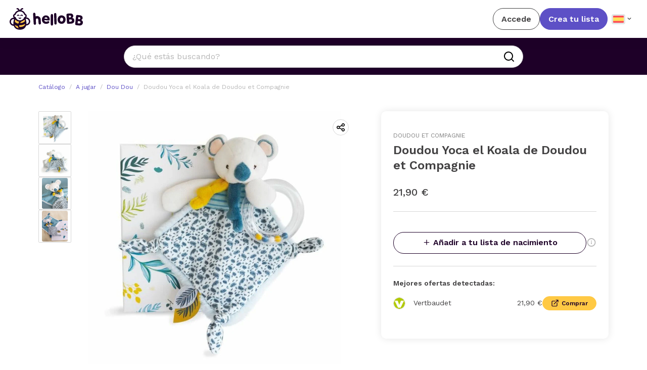

--- FILE ---
content_type: text/html
request_url: https://www.hellobb.net/catalogo/doudou-doudou-et-compagnie-yoca-the-koala/42496
body_size: 15350
content:
<!DOCTYPE html>
<html lang="*" data-vue-meta="%7B%22lang%22:%7B%221%22:%22*%22%7D%7D">
  <head>
    <title>Doudou Yoca el Koala de Doudou et Compagnie | HelloBB</title>
    <meta data-vue-meta="1" name="description" content="Descubre este adorable doudou plano de Yoca el Koala. Su suavidad y diseño único lo hacen ideal para acompañar a tu bebé en sus primeros meses."><meta data-vue-meta="1" name="referrer" content="no-referrer-when-downgrade"><meta data-vue-meta="1" name="twitter:card" content="summary"><meta data-vue-meta="1" name="twitter:title" content="Doudou Yoca el Koala de Doudou et Compagnie | HelloBB"><meta data-vue-meta="1" name="twitter:description" content="Descubre este adorable doudou plano de Yoca el Koala. Su suavidad y diseño único lo hacen ideal para acompañar a tu bebé en sus primeros meses."><meta data-vue-meta="1" name="twitter:image" content="https://www.hellobb.net/hbb-card.jpg"><meta data-vue-meta="1" name="twitter:url" content="https://www.hellobb.net/catalogo/doudou-doudou-et-compagnie-yoca-the-koala/42496"><meta data-vue-meta="1" name="twitter:label1" content="Written by"><meta data-vue-meta="1" name="twitter:data1" content="HelloBB"><meta data-vue-meta="1" name="twitter:label2" content="HelloBB"><meta data-vue-meta="1" name="twitter:data2" content="Doudou Yoca el Koala de Doudou et Compagnie | HelloBB"><meta data-vue-meta="1" property="og:title" content="Doudou Yoca el Koala de Doudou et Compagnie | HelloBB"><meta data-vue-meta="1" property="og:site_name" content="HelloBB"><meta data-vue-meta="1" property="og:type" content="article"><meta data-vue-meta="1" property="og:image" content="https://cdn.shopify.com/s/files/1/0647/9357/5663/products/3700335236668_S7102282_P00.jpg?v=1683117080"><meta data-vue-meta="1" property="og:locale" content="es_ES"><meta data-vue-meta="1" property="og:description" content="Descubre este adorable doudou plano de Yoca el Koala. Su suavidad y diseño único lo hacen ideal para acompañar a tu bebé en sus primeros meses."><meta data-vue-meta="1" property="og:url" content="https://www.hellobb.net/catalogo/doudou-doudou-et-compagnie-yoca-the-koala/42496"><meta data-vue-meta="1" property="article:publisher" content="https://www.facebook.com/holahelloBB">
    <link data-vue-meta="1" rel="canonical" href="https://www.hellobb.net/catalogo/doudou-yoca-el-koala-de-doudou-et-compagnie/42496">
    <script data-vue-meta="1"></script><script data-vue-meta="1" type="application/ld+json">{"@context":"https://schema.org/","@type":"Product","name":"Doudou Yoca el Koala de Doudou et Compagnie","image":["https://images.hellobb.net/https://cdn.shopify.com/s/files/1/0647/9357/5663/products/3700335236668_S7102282_P00.jpg?v=1683117080","https://images.hellobb.net/https://cdn.shopify.com/s/files/1/0647/9357/5663/products/3700335236668_S7102282_P30.jpg?v=1683117080","https://images.hellobb.net/https://cdn.shopify.com/s/files/1/0647/9357/5663/files/doudoukoala3.jpg?v=1684413508","https://images.hellobb.net/https://cdn.shopify.com/s/files/1/0647/9357/5663/files/doudoukoala2.jpg?v=1684413509"],"description":"Si estás buscando el regalo perfecto para un recién nacido, el doudou plat Yoca le koala es una opción adorable y reconfortante. Este koala de peluche de 25 cm de tamaño es suave al tacto y viene en una caja de regalo preciosa. Es perfecto para acompañar al bebé desde el primer día y brindarle la suavidad, el consuelo y los abrazos que necesita.Con su diseño encantador, este doudou koala es el compañero perfecto para tu pequeño. Su cara tierna, la armonía de colores y los patrones vegetales son una combinación irresistible para niños y adultos.","brand":{"@type":"Brand","name":"Doudou et Compagnie"},"aggregateRating":{"@type":"AggregateRating","ratingValue":0,"ratingCount":0},"offers":{"@type":"AggregateOffer","offerCount":1,"lowPrice":"21.9","highPrice":"21.9","priceCurrency":"EUR"}}</script><script data-vue-meta="1" type="application/ld+json">{"@context":"https://schema.org/","@type":"BreadcrumbList","itemListElement":[{"@type":"ListItem","position":1,"name":"A jugar","item":"https://www.hellobb.net/categoria/juego-bebe"},{"@type":"ListItem","position":2,"name":"Dou Dou","item":"https://www.hellobb.net/categoria/doudou"},{"@type":"ListItem","position":3,"name":"Doudou Yoca el Koala de Doudou et Compagnie"}]}</script>
      <meta http-equiv="content-type" content="text/html; charset=UTF-8" />
      <meta content="width=device-width, initial-scale=1, maximum-scale=1" name="viewport" />
      <meta http-equiv="X-UA-Compatible" content="IE=Edge,chrome=IE6">
      <meta name="p:domain_verify" content="e3af1623e6a98b3acaa09f07672384c2"/>
      <meta name="tradetracker-site-verification" content="3440c8f3de89306974e4c4cd029efb9c959bfc6b" />
      <meta name="facebook-domain-verification" content="pjq3q5bzynsnf65v44wppahsg413tj" />
      <meta name="verify-admitad" content="70fc3e5118" />
      <meta name="fo-verify" content="af7a4c30-03d5-4fe6-bb0d-6c8f63addd4f" />

      <link rel="apple-touch-icon" sizes="57x57" href="/favicon/apple-icon-57x57.png">
      <link rel="apple-touch-icon" sizes="60x60" href="/favicon//apple-icon-60x60.png">
      <link rel="apple-touch-icon" sizes="72x72" href="/favicon/apple-icon-72x72.png">
      <link rel="apple-touch-icon" sizes="76x76" href="/favicon/apple-icon-76x76.png">
      <link rel="apple-touch-icon" sizes="114x114" href="/favicon/apple-icon-114x114.png">
      <link rel="apple-touch-icon" sizes="120x120" href="/favicon/apple-icon-120x120.png">
      <link rel="apple-touch-icon" sizes="144x144" href="/favicon/apple-icon-144x144.png">
      <link rel="apple-touch-icon" sizes="152x152" href="/favicon/apple-icon-152x152.png">
      <link rel="apple-touch-icon" sizes="180x180" href="/favicon/apple-icon-180x180.png">
      <link rel="icon" type="image/png" sizes="192x192"  href="/favicon/android-icon-192x192.png">
      <link rel="icon" type="image/png" sizes="32x32" href="/favicon/favicon-32x32.png">
      <link rel="icon" type="image/png" sizes="96x96" href="/favicon/favicon-96x96.png">
      <link rel="icon" type="image/png" sizes="16x16" href="/favicon/favicon-16x16.png">
      <link rel="manifest" href="/favicon/manifest.json">
      <meta name="msapplication-TileColor" content="#ffffff">
      <meta name="msapplication-TileImage" content="/favicon/ms-icon-144x144.png">
      <meta name="theme-color" content="#ffffff">

      <link rel="preconnect" href="https://www.googletagmanager.com">
      <link rel="dns-prefetch" href="https://www.googletagmanager.com">

      <link rel="preconnect" href="https://connect.facebook.net">
      <link rel="dns-prefetch" href="https://connect.facebook.net">

      <link rel="preconnect" href="https://static.hotjar.com">
      <link rel="dns-prefetch" href="https://static.hotjar.com">

      <!-- <link rel="preconnect" href="https://www.freeprivacypolicy.com">
      <link rel="dns-prefetch" href="https://www.freeprivacypolicy.com"> -->

      <link rel="preconnect" href="https://cse.google.com">
      <link rel="dns-prefetch" href="https://cse.google.com">

      <link rel="preconnect" href="https://cdn.mxpnl.com">
      <link rel="dns-prefetch" href="https://cdn.mxpnl.com">

      <link rel="preconnect" href="https://www.google-analytics.com">
      <link rel="dns-prefetch" href="https://www.google-analytics.com">

      <link rel="preconnect" href="https://www.google.com">
      <link rel="dns-prefetch" href="https://www.google.com">

      <!--<link rel="preconnect" href="https://analytics.tiktok.com">
      <link rel="dns-prefetch" href="https://analytics.tiktok.com">-->

      <link rel="preconnect" href="https://www.clarity.ms">
      <link rel="dns-prefetch" href="https://www.clarity.ms">

      <!-- TradeDoubler site verification 3252173 -->

      <script>
        function isIframe() {
          try {
            return window.self !== window.top;
          } catch (err) {
            return true;
          }
        }

        function getCookie(name) {
          console.log("getCookie")
          const cookieArr = document.cookie.split(';');
          for (let cookie of cookieArr) {
            const [cookieName, cookieValue] = cookie.split('=').map(c => c.trim());
            if (cookieName === name) {
              return decodeURIComponent(cookieValue);
            }
          }
          return null;
        }
        //get 'sourcAPP' cookie value and set it to the dataLayer
        const sourceApp = getCookie('sourceApp');
        const appVersion = getCookie('appVersion');
        //motrar en la pantalla los valores de las cookies
        //if (sourceApp != null) document.write(sourceApp);
        //if (appVersion != null) document.write(" - " + appVersion);
        // if (sourceApp) {
        //   window.dataLayer = window.dataLayer || [];
        //   window.dataLayer.push({
        //     'sourceApp': sourceApp
        //   });
        // }
      </script>

      <!-- Custom Consent Mode Script  -->
      <script>
        window.dataLayer = window.dataLayer || [];
        function gtag() {
            dataLayer.push(arguments);
        }
        gtag("consent", "default", {
            ad_storage: "denied",
            ad_user_data: "denied",
            ad_personalization: "denied",
            analytics_storage: "denied",
            functionality_storage: "denied",
            personalization_storage: "denied",
            security_storage: "granted",
            wait_for_update: 2000,
        });
        gtag("set", "ads_data_redaction", true);
        gtag("set", "url_passthrough", true);
      </script>
      <!-- End of Custom Mode Consent Script -->

      <!-- Google Tag Manager -->
      <script>
        console.log("executing gtag!! - 2");
        (function (w, d, s, l, i) {
          w[l] = w[l] || [];
          w[l].push({
            "gtm.start": new Date().getTime(),
            event: "gtm.js",
          });
          var f = d.getElementsByTagName(s)[0],
            j = d.createElement(s),
            dl = l != "dataLayer" ? "&l=" + l : "";
          j.async = true;
          j.src = "https://www.googletagmanager.com/gtm.js?id=" + i + dl;
          f.parentNode.insertBefore(j, f);
        })(window, document, "script", "dataLayer", "GTM-TN3F7TC");
    </script>
    <!-- End Google Tag Manager -->

    <!-- Global site tag (gtag.js) - Google Analytics -->
    <script async src="https://www.googletagmanager.com/gtag/js?id=UA-156069285-1" data-cookieyes="cookieyes-analytics" ></script>
    <script>
      console.log("executing gtag!!");
      window.dataLayer = window.dataLayer || [];
      function gtag() {
        dataLayer.push(arguments);
      }
      gtag("js", new Date());

      gtag("config", "UA-156069285-1");
      gtag('config', 'AW-11113164802');
    </script>
    <script type="text/plain" data-cookie-consent="tracking" cookie-consent="tracking">
    gtag('event', 'conversion', { 'send_to': 'AW-11113164802/zrsvCJy_uJIYEILglbMp', 'value': 1.4, 'currency': 'EUR' });
    console.log('executing gtag!! - 1');
    </script>
    <!-- Hotjar Tracking Code for http://www.hellobb.net/ -->
    <script async data-cookieyes="cookieyes-analytics">
      console.log("executing hotjar!!");
      (function (h, o, t, j, a, r) {
        h.hj =
          h.hj ||
          function () {
            (h.hj.q = h.hj.q || []).push(arguments);
          };
        h._hjSettings = { hjid: 1916212, hjsv: 6 };
        a = o.getElementsByTagName("head")[0];
        r = o.createElement("script");
        r.async = 1;
        r.src = t + h._hjSettings.hjid + j + h._hjSettings.hjsv;
        a.appendChild(r);
      })(window, document, "https://static.hotjar.com/c/hotjar-", ".js?sv=");
    </script>
    <script id="scr_mixpanel">
      console.log("executing mixpanel!!");
      (function (f, b) {
        if (!b.__SV) {
          var e, g, i, h;
          window.mixpanel = b;
          b._i = [];
          b.init = function (e, f, c) {
            function g(a, d) {
              var b = d.split(".");
              2 == b.length && ((a = a[b[0]]), (d = b[1]));
              a[d] = function () {
                a.push([d].concat(Array.prototype.slice.call(arguments, 0)));
              };
            }
            var a = b;
            "undefined" !== typeof c ? (a = b[c] = []) : (c = "mixpanel");
            a.people = a.people || [];
            a.toString = function (a) {
              var d = "mixpanel";
              "mixpanel" !== c && (d += "." + c);
              a || (d += " (stub)");
              return d;
            };
            a.people.toString = function () {
              return a.toString(1) + ".people (stub)";
            };
            i =
              "disable time_event track track_pageview track_links track_forms track_with_groups add_group set_group remove_group register register_once alias unregister identify name_tag set_config reset opt_in_tracking opt_out_tracking has_opted_in_tracking has_opted_out_tracking clear_opt_in_out_tracking start_batch_senders people.set people.set_once people.unset people.increment people.append people.union people.track_charge people.clear_charges people.delete_user people.remove".split(
                " "
              );
            for (h = 0; h < i.length; h++) g(a, i[h]);
            var j = "set set_once union unset remove delete".split(" ");
            a.get_group = function () {
              function b(c) {
                d[c] = function () {
                  call2_args = arguments;
                  call2 = [c].concat(Array.prototype.slice.call(call2_args, 0));
                  a.push([e, call2]);
                };
              }
              for (
                var d = {},
                  e = ["get_group"].concat(
                    Array.prototype.slice.call(arguments, 0)
                  ),
                  c = 0;
                c < j.length;
                c++
              )
                b(j[c]);
              return d;
            };
            b._i.push([e, f, c]);
          };
          b.__SV = 1.2;
          e = f.createElement("script");
          e.type = "text/javascript";
          e.async = !0;
          e.src =
            "undefined" !== typeof MIXPANEL_CUSTOM_LIB_URL
              ? MIXPANEL_CUSTOM_LIB_URL
              : "file:" === f.location.protocol &&
                "//cdn.mxpnl.com/libs/mixpanel-2-latest.min.js".match(/^\/\//)
              ? "https://cdn.mxpnl.com/libs/mixpanel-2-latest.min.js"
              : "//cdn.mxpnl.com/libs/mixpanel-2-latest.min.js";
          g = f.getElementsByTagName("script")[0];
          g.parentNode.insertBefore(e, g);
        }
      })(document, window.mixpanel || []);
      mixpanel.init("dd9dc84b76f54a749caaa9779e5042e0", {
        api_host: "https://api-eu.mixpanel.com",
        batch_requests: true,
      });
    </script>

    <!-- Cookie Consent by https://www.FreePrivacyPolicy.com -->
    <!-- <script
      defer
      type="text/javascript"
      src="https://www.freeprivacypolicy.com/public/cookie-consent/4.1.0/cookie-consent.js"
    ></script> -->

    <!-- <script type="text/javascript">
      document.addEventListener("DOMContentLoaded", function () {
        if (!window.location.href.includes("signup2") && window.cookieconsent) {
          cookieconsent.run({
            notice_banner_type: "simple",
            consent_type: "express",
            palette: "light",
            language: "es",
            page_load_consent_levels: ["strictly-necessary"],
            notice_banner_reject_button_hide: false,
            preferences_center_close_button_hide: false,
            page_refresh_confirmation_buttons: false,
            website_name: "HelloBB",
            website_privacy_policy_url: "https://www.hellobb.net/cookies"
          });
        }
      });
    </script> -->

    <!-- Google Analytics -->
    <!-- Global site tag (gtag.js) - Google Analytics -->
    <!-- <script
      type="text/plain" data-cookie-consent="tracking" cookie-consent="tracking"
      src="https://www.googletagmanager.com/gtag/js?id=UA-156069285-1"
    ></script> -->
    <!-- <script type="text/plain" data-cookie-consent="tracking" cookie-consent="tracking">
      console.log('EXECUTING GTAG!!');
      window.dataLayer = window.dataLayer || [];
      function gtag(){dataLayer.push(arguments);}
      gtag('js', new Date());

      gtag('config', 'UA-156069285-1');
      gtag('config', 'AW-11113164802');
      console.log('DONE!')
    </script> -->
    <!-- end of Google Analytics-->

    <!-- adsense -->
    <script async src="https://pagead2.googlesyndication.com/pagead/js/adsbygoogle.js?client=ca-pub-7098941501180575"
     crossorigin="anonymous"></script>

     <!-- <script>

      function getCookie(name) {
        const cookieArr = document.cookie.split(';');
        for (let cookie of cookieArr) {
          const [cookieName, cookieValue] = cookie.split('=').map(c => c.trim());
          if (cookieName === name) {
            return decodeURIComponent(cookieValue);
          }
        }
        return null;
      }

      // Verifica el valor de la cookie y carga el script condicionalmente
      document.addEventListener("DOMContentLoaded", function () {
        let sourceApp = getCookie("sourceApp");
        let appVersion = getCookie("appVersion");

        //if (sourceApp !== "true" || (sourceApp === "true" && appVersion === "2.0.35")) {
        if (sourceApp !== "true") {
          console.log("executing adsense!!");
          const script = document.createElement("script");
          script.type = "text/javascript";
          script.src = "https://pagead2.googlesyndication.com/pagead/js/adsbygoogle.js?client=ca-pub-7098941501180575";
          script.crossorigin = "anonymous";
          script.async = true;
          document.head.appendChild(script);
          console.log("adsense loaded!!");
        }
      });
     </script> -->

    <!-- Hotjar -->
    <!-- Hotjar Tracking Code for http://www.hellobb.net/ -->
    <!-- <script type="text/plain" data-cookie-consent="tracking" cookie-consent="tracking">
      console.log('EXECUTING HOTJAR!!');

      (function(h,o,t,j,a,r){
          h.hj=h.hj||function(){(h.hj.q=h.hj.q||[]).push(arguments)};
          h._hjSettings={hjid:1916212,hjsv:6};
          a=o.getElementsByTagName('head')[0];
          r=o.createElement('script');r.async=1;
          r.src=t+h._hjSettings.hjid+j+h._hjSettings.hjsv;
          a.appendChild(r);
      })(window,document,'https://static.hotjar.com/c/hotjar-','.js?sv=');
    </script> -->
    <!-- end of Hotjar-->

    <!-- <noscript
      >Cookie Consent by
      <a
        href="https://www.FreePrivacyPolicy.com/free-cookie-consent/"
        rel="nofollow noopener"
        >FreePrivacyPolicy.com</a
      ></noscript -->

    <!-- End Cookie Consent -->
      <!-- <script
              async
              type="text/plain"
              src="https://www.googletagmanager.com/gtag/js?id=UA-156069285-1"
              type="text/plain" data-cookie-consent="tracking" cookie-consent="tracking"
      ></script> -->
      <script async src="https://cse.google.com/cse.js?cx=9f77b09cba4390dd5"></script>
      <!-- Global site tag (gtag.js) - Google Analytics -->
      <script async src="https://www.googletagmanager.com/gtag/js?id=G-GGMC1VLYC3" data-cookieyes="cookieyes-analytics"></script>
      <!-- <script type="text/plain" data-cookie-consent="tracking" cookie-consent="tracking">
        console.log('executing gtag!! - 3');
        window.dataLayer = window.dataLayer || [];
        function gtag(){dataLayer.push(arguments);}
        gtag('js', new Date());

        gtag('config', 'G-GGMC1VLYC3');
        gtag('config', 'AW-11113164802');
      </script> -->
      <!-- Start cookieyes banner -->
    <!-- <script id="cookieyes" type="text/javascript" src="https://cdn-cookieyes.com/client_data/18421d3f9e3d95a2693d141e/script.js"></script> -->
    <script>
      // Función para obtener el valor de una cookie por su nombre

      // function getCookie(name) {
      //     let cookieArr = document.cookie.split(";");

      //     for (let i = 0; i < cookieArr.length; i++) {
      //         let cookiePair = cookieArr[i].split("=");

      //         if (name == cookiePair[0].trim()) {
      //             return decodeURIComponent(cookiePair[1]);
      //         }
      //     }

      //     return null;
      // }

      function getCookie(name) {
        const cookieArr = document.cookie.split(';');
        for (let cookie of cookieArr) {
          const [cookieName, cookieValue] = cookie.split('=').map(c => c.trim());
          if (cookieName === name) {
            return decodeURIComponent(cookieValue);
          }
        }
        return null;
      }

      function isFromApp() {
        const params = new URLSearchParams(window.location.search);
        const isApp = params.get('app') === 'true';

        if(isApp) {
          sessionStorage.setItem('isApp', 'true');
          sessionStorage.setItem('appVersion', params.get('appVersion'));
          sessionStorage.setItem('platform', params.get('platform'));
        }

        return isApp || sessionStorage.getItem('isApp') === 'true';
      }

      // Verifica el valor de la cookie y carga el script condicionalmente
      document.addEventListener("DOMContentLoaded", function () {
        let sourceApp = getCookie("sourceApp");
        let appVersion = getCookie("appVersion");

        //if (sourceApp !== "true" || (sourceApp === "true" && appVersion === "2.0.35")) {
        if (sourceApp !== "true" && isFromApp() === false) {
          const script = document.createElement("script");
          script.id = "cookieyes";
          script.type = "text/javascript";
          script.src = "https://cdn-cookieyes.com/client_data/18421d3f9e3d95a2693d141e/script.js";
          script.async = true;
          document.head.appendChild(script);
        }
      });
    </script>
    <!-- End cookieyes banner -->
  <link rel="preload" href="/public/app.40691e6e71bc4380a487.css" as="style"><link rel="preload" href="/public/app.d84fed403c7ef919d13c.js" as="script"><link rel="preload" href="/public/product.d84fed403c7ef919d13c.js" as="script"><link rel="preload" href="/public/constructor-product~product.d84fed403c7ef919d13c.js" as="script"><link rel="preload" href="/public/ProductAddedToListModal~constructor-product~product.d84fed403c7ef919d13c.js" as="script"><link rel="preload" href="/public/EntityCollections.02eb88baee1a6e557532.css" as="style"><link rel="preload" href="/public/EntityCollections.d84fed403c7ef919d13c.js" as="script"><link rel="preload" href="/public/ProductRelated.8ac4635f149c129abc39.css" as="style"><link rel="preload" href="/public/ProductRelated.d84fed403c7ef919d13c.js" as="script"><link rel="preload" href="/public/CataloguePorque.d84fed403c7ef919d13c.js" as="script"><link rel="preload" href="/public/CategoriesDirectory.d84fed403c7ef919d13c.js" as="script"><link rel="prefetch" href="/public/1.d84fed403c7ef919d13c.js"><link rel="prefetch" href="/public/16.d84fed403c7ef919d13c.js"><link rel="prefetch" href="/public/168.ac60d25c768f1aeb20b2.css"><link rel="prefetch" href="/public/168.d84fed403c7ef919d13c.js"><link rel="prefetch" href="/public/169.d84fed403c7ef919d13c.js"><link rel="prefetch" href="/public/169.d8bff26d452c353a046a.css"><link rel="prefetch" href="/public/170.7b2f21a7491f23b534ff.css"><link rel="prefetch" href="/public/170.d84fed403c7ef919d13c.js"><link rel="prefetch" href="/public/171.5f8f187b83e858666f78.css"><link rel="prefetch" href="/public/171.d84fed403c7ef919d13c.js"><link rel="prefetch" href="/public/172.d84fed403c7ef919d13c.js"><link rel="prefetch" href="/public/173.d84fed403c7ef919d13c.js"><link rel="prefetch" href="/public/AntonellaAutor.d84fed403c7ef919d13c.js"><link rel="prefetch" href="/public/Banner001MasAnadido.d84fed403c7ef919d13c.js"><link rel="prefetch" href="/public/Banner002Portear.d84fed403c7ef919d13c.js"><link rel="prefetch" href="/public/Banner003Arrullando.d84fed403c7ef919d13c.js"><link rel="prefetch" href="/public/Banner004Sillas.d84fed403c7ef919d13c.js"><link rel="prefetch" href="/public/Banner005ObjetosCalidad.d84fed403c7ef919d13c.js"><link rel="prefetch" href="/public/Banner006PrimerosCuidados.d84fed403c7ef919d13c.js"><link rel="prefetch" href="/public/Banner007BolsasPanaleras.d84fed403c7ef919d13c.js"><link rel="prefetch" href="/public/Banner008PrimerosDulcesSuenos.d84fed403c7ef919d13c.js"><link rel="prefetch" href="/public/Banner009ChupetesPararTren.d84fed403c7ef919d13c.js"><link rel="prefetch" href="/public/BannerBuit.d84fed403c7ef919d13c.js"><link rel="prefetch" href="/public/BannerPlaceholder.d84fed403c7ef919d13c.js"><link rel="prefetch" href="/public/Blog.d84fed403c7ef919d13c.js"><link rel="prefetch" href="/public/BlogArticle.d84fed403c7ef919d13c.js"><link rel="prefetch" href="/public/BlogCategory.d84fed403c7ef919d13c.js"><link rel="prefetch" href="/public/BlogPostCard.d84fed403c7ef919d13c.js"><link rel="prefetch" href="/public/BlogPostCardHero.d84fed403c7ef919d13c.js"><link rel="prefetch" href="/public/CatalogueSearchBar.d84fed403c7ef919d13c.js"><link rel="prefetch" href="/public/CatalogueSearchbar.d84fed403c7ef919d13c.js"><link rel="prefetch" href="/public/CategoryContent.d84fed403c7ef919d13c.js"><link rel="prefetch" href="/public/CategoryFilter.d84fed403c7ef919d13c.js"><link rel="prefetch" href="/public/ConstructorBlogArticle.d84fed403c7ef919d13c.js"><link rel="prefetch" href="/public/CtaActividadesBrightStarts.d84fed403c7ef919d13c.js"><link rel="prefetch" href="/public/CtaArrullos.d84fed403c7ef919d13c.js"><link rel="prefetch" href="/public/CtaChildrenStories.d84fed403c7ef919d13c.js"><link rel="prefetch" href="/public/CtaChupetes.d84fed403c7ef919d13c.js"><link rel="prefetch" href="/public/CtaContact.d84fed403c7ef919d13c.js"><link rel="prefetch" href="/public/CtaExtractorPhilipsAvent.d84fed403c7ef919d13c.js"><link rel="prefetch" href="/public/CtaHamacaBabybjorn.d84fed403c7ef919d13c.js"><link rel="prefetch" href="/public/CtaLibroLucia.d84fed403c7ef919d13c.js"><link rel="prefetch" href="/public/CtaMoisesSleepe.d84fed403c7ef919d13c.js"><link rel="prefetch" href="/public/CtaPerfectPrep.d84fed403c7ef919d13c.js"><link rel="prefetch" href="/public/CtaPregnant.d84fed403c7ef919d13c.js"><link rel="prefetch" href="/public/CtaRobot.d84fed403c7ef919d13c.js"><link rel="prefetch" href="/public/CtaYellow.d84fed403c7ef919d13c.js"><link rel="prefetch" href="/public/DeleteProduct.d84fed403c7ef919d13c.js"><link rel="prefetch" href="/public/ExploreFooter.d84fed403c7ef919d13c.js"><link rel="prefetch" href="/public/ExploreSection.d84fed403c7ef919d13c.js"><link rel="prefetch" href="/public/FundCard.d84fed403c7ef919d13c.js"><link rel="prefetch" href="/public/LandingComoCols.d84fed403c7ef919d13c.js"><link rel="prefetch" href="/public/LandingComoColsItem.d84fed403c7ef919d13c.js"><link rel="prefetch" href="/public/LandingFeaturesCover.d84fed403c7ef919d13c.js"><link rel="prefetch" href="/public/LandingFooter.d84fed403c7ef919d13c.js"><link rel="prefetch" href="/public/LandingHablan.d84fed403c7ef919d13c.js"><link rel="prefetch" href="/public/LandingReviews.d84fed403c7ef919d13c.js"><link rel="prefetch" href="/public/ListAds.d84fed403c7ef919d13c.js"><link rel="prefetch" href="/public/ListAds2.d84fed403c7ef919d13c.js"><link rel="prefetch" href="/public/ListAds~ListAds2.d84fed403c7ef919d13c.js"><link rel="prefetch" href="/public/ListAds~ListAds2.e723584e6ddeccb7b1f1.css"><link rel="prefetch" href="/public/ListAds~ListAds2~guest.d84fed403c7ef919d13c.js"><link rel="prefetch" href="/public/ListAds~ListAds2~guest~guestProduct.0e409cc1345b8efb8a1d.css"><link rel="prefetch" href="/public/ListAds~ListAds2~guest~guestProduct.d84fed403c7ef919d13c.js"><link rel="prefetch" href="/public/ListEmpty.d84fed403c7ef919d13c.js"><link rel="prefetch" href="/public/ListProductCard.d84fed403c7ef919d13c.js"><link rel="prefetch" href="/public/LoadingButton.d84fed403c7ef919d13c.js"><link rel="prefetch" href="/public/LoadingCheckoutPageIndicator.d84fed403c7ef919d13c.js"><link rel="prefetch" href="/public/MustHaveFilter.d84fed403c7ef919d13c.js"><link rel="prefetch" href="/public/OnboardingGuestStep1.d84fed403c7ef919d13c.js"><link rel="prefetch" href="/public/OnboardingGuestStep2.d84fed403c7ef919d13c.js"><link rel="prefetch" href="/public/OnboardingGuestStep3.d84fed403c7ef919d13c.js"><link rel="prefetch" href="/public/ProductAddedToCartModal.d84fed403c7ef919d13c.js"><link rel="prefetch" href="/public/ProductAddedToList.d84fed403c7ef919d13c.js"><link rel="prefetch" href="/public/ProductAddedToListModal.02eb88baee1a6e557532.css"><link rel="prefetch" href="/public/ProductAddedToListModal.d84fed403c7ef919d13c.js"><link rel="prefetch" href="/public/ProductCardHero.d84fed403c7ef919d13c.js"><link rel="prefetch" href="/public/ProductCarousel.d84fed403c7ef919d13c.js"><link rel="prefetch" href="/public/ProductCarousel.d8a3dde3a31034f3ea5e.css"><link rel="prefetch" href="/public/ProductLoginToAccessYourListModal.d84fed403c7ef919d13c.js"><link rel="prefetch" href="/public/RelatedPosts.02eb88baee1a6e557532.css"><link rel="prefetch" href="/public/RelatedPosts.d84fed403c7ef919d13c.js"><link rel="prefetch" href="/public/SearchBar.d84fed403c7ef919d13c.js"><link rel="prefetch" href="/public/SearchFilter.d84fed403c7ef919d13c.js"><link rel="prefetch" href="/public/StateFilter.d84fed403c7ef919d13c.js"><link rel="prefetch" href="/public/aanmelden.d84fed403c7ef919d13c.js"><link rel="prefetch" href="/public/aanmelden.e53340423711a11869ea.css"><link rel="prefetch" href="/public/about.d84fed403c7ef919d13c.js"><link rel="prefetch" href="/public/add-product-external.553223146d6189d9dd3b.css"><link rel="prefetch" href="/public/add-product-external.d84fed403c7ef919d13c.js"><link rel="prefetch" href="/public/add-product.d84fed403c7ef919d13c.js"><link rel="prefetch" href="/public/add-product.e6804e8a686a49292aea.css"><link rel="prefetch" href="/public/add-product~add-product-external.d84fed403c7ef919d13c.js"><link rel="prefetch" href="/public/afiliacion.d84fed403c7ef919d13c.js"><link rel="prefetch" href="/public/basesconcurso.6aa31929e04a933ddfe5.css"><link rel="prefetch" href="/public/basesconcurso.d84fed403c7ef919d13c.js"><link rel="prefetch" href="/public/catalogue.d84fed403c7ef919d13c.js"><link rel="prefetch" href="/public/catalogue~category~collection~list-constructor~search.9e4c82763c5674a2b73d.css"><link rel="prefetch" href="/public/catalogue~category~collection~list-constructor~search.d84fed403c7ef919d13c.js"><link rel="prefetch" href="/public/catalogue~category~collection~search.d84fed403c7ef919d13c.js"><link rel="prefetch" href="/public/category.d84fed403c7ef919d13c.js"><link rel="prefetch" href="/public/collection.d84fed403c7ef919d13c.js"><link rel="prefetch" href="/public/configuration-mylist.1bc47d66fcb4bdb3a046.css"><link rel="prefetch" href="/public/configuration-mylist.d84fed403c7ef919d13c.js"><link rel="prefetch" href="/public/configuration-mypiggybank.1397523d174757878959.css"><link rel="prefetch" href="/public/configuration-mypiggybank.d84fed403c7ef919d13c.js"><link rel="prefetch" href="/public/configuration.d84fed403c7ef919d13c.js"><link rel="prefetch" href="/public/constructor-product.d84fed403c7ef919d13c.js"><link rel="prefetch" href="/public/contributions.d84fed403c7ef919d13c.js"><link rel="prefetch" href="/public/contributions~mi-hucha.1523a87674825e1f7852.css"><link rel="prefetch" href="/public/contributions~mi-hucha.d84fed403c7ef919d13c.js"><link rel="prefetch" href="/public/convert-christmas-list-to-wishlist.d84fed403c7ef919d13c.js"><link rel="prefetch" href="/public/convert-christmas-list-to-wishlist.ff673e9355e3aebc2095.css"><link rel="prefetch" href="/public/cookies.7771c94481a97e8ce522.css"><link rel="prefetch" href="/public/cookies.d84fed403c7ef919d13c.js"><link rel="prefetch" href="/public/eliminacionCuenta.92579885a415b91523b1.css"><link rel="prefetch" href="/public/eliminacionCuenta.d84fed403c7ef919d13c.js"><link rel="prefetch" href="/public/enCamino.1523a87674825e1f7852.css"><link rel="prefetch" href="/public/enCamino.d84fed403c7ef919d13c.js"><link rel="prefetch" href="/public/error.d84fed403c7ef919d13c.js"><link rel="prefetch" href="/public/external-ecommerce.6ae2742dbff0a106eb95.css"><link rel="prefetch" href="/public/external-ecommerce.d84fed403c7ef919d13c.js"><link rel="prefetch" href="/public/faq.d84fed403c7ef919d13c.js"><link rel="prefetch" href="/public/guest.506dc55f158be5f91d99.css"><link rel="prefetch" href="/public/guest.d84fed403c7ef919d13c.js"><link rel="prefetch" href="/public/guestProduct.22ef1d62b70c3da10dc0.css"><link rel="prefetch" href="/public/guestProduct.d84fed403c7ef919d13c.js"><link rel="prefetch" href="/public/help-contributions.d84fed403c7ef919d13c.js"><link rel="prefetch" href="/public/home-multilista.02eb88baee1a6e557532.css"><link rel="prefetch" href="/public/home-multilista.d84fed403c7ef919d13c.js"><link rel="prefetch" href="/public/home.02eb88baee1a6e557532.css"><link rel="prefetch" href="/public/home.d84fed403c7ef919d13c.js"><link rel="prefetch" href="/public/invitacion.d84fed403c7ef919d13c.js"><link rel="prefetch" href="/public/landing-1.cfe11ae4f3545b22fdc1.css"><link rel="prefetch" href="/public/landing-1.d84fed403c7ef919d13c.js"><link rel="prefetch" href="/public/landing-1~landing-2~landing-2-v2~landing-3~landing-4~landing-5~landing-6~landing-baby-registrt-de~la~3b8c3054.11eccbed150e284a97ac.css"><link rel="prefetch" href="/public/landing-1~landing-2~landing-2-v2~landing-3~landing-4~landing-5~landing-6~landing-baby-registrt-de~la~3b8c3054.d84fed403c7ef919d13c.js"><link rel="prefetch" href="/public/landing-2-v2.cfe11ae4f3545b22fdc1.css"><link rel="prefetch" href="/public/landing-2-v2.d84fed403c7ef919d13c.js"><link rel="prefetch" href="/public/landing-2.cfe11ae4f3545b22fdc1.css"><link rel="prefetch" href="/public/landing-2.d84fed403c7ef919d13c.js"><link rel="prefetch" href="/public/landing-3.d84fed403c7ef919d13c.js"><link rel="prefetch" href="/public/landing-4.cfe11ae4f3545b22fdc1.css"><link rel="prefetch" href="/public/landing-4.d84fed403c7ef919d13c.js"><link rel="prefetch" href="/public/landing-5.cfe11ae4f3545b22fdc1.css"><link rel="prefetch" href="/public/landing-5.d84fed403c7ef919d13c.js"><link rel="prefetch" href="/public/landing-6.cfe11ae4f3545b22fdc1.css"><link rel="prefetch" href="/public/landing-6.d84fed403c7ef919d13c.js"><link rel="prefetch" href="/public/landing-app.7a383dc02c264e2f8a27.css"><link rel="prefetch" href="/public/landing-app.d84fed403c7ef919d13c.js"><link rel="prefetch" href="/public/landing-baby-registrt-de.cfe11ae4f3545b22fdc1.css"><link rel="prefetch" href="/public/landing-baby-registrt-de.d84fed403c7ef919d13c.js"><link rel="prefetch" href="/public/landing-int-babyshower.cfe11ae4f3545b22fdc1.css"><link rel="prefetch" href="/public/landing-int-babyshower.d84fed403c7ef919d13c.js"><link rel="prefetch" href="/public/landing-premium-free.62abf575bc267be6e979.css"><link rel="prefetch" href="/public/landing-premium-free.d84fed403c7ef919d13c.js"><link rel="prefetch" href="/public/legal.d84fed403c7ef919d13c.js"><link rel="prefetch" href="/public/list-birthday-de.cfe11ae4f3545b22fdc1.css"><link rel="prefetch" href="/public/list-birthday-de.d84fed403c7ef919d13c.js"><link rel="prefetch" href="/public/list-birthday-nl.cfe11ae4f3545b22fdc1.css"><link rel="prefetch" href="/public/list-birthday-nl.d84fed403c7ef919d13c.js"><link rel="prefetch" href="/public/list-constructor.48d5564702604b98fdfb.css"><link rel="prefetch" href="/public/list-constructor.d84fed403c7ef919d13c.js"><link rel="prefetch" href="/public/lista-comunion.cfe11ae4f3545b22fdc1.css"><link rel="prefetch" href="/public/lista-comunion.d84fed403c7ef919d13c.js"><link rel="prefetch" href="/public/lista-de-bodas.cfe11ae4f3545b22fdc1.css"><link rel="prefetch" href="/public/lista-de-bodas.d84fed403c7ef919d13c.js"><link rel="prefetch" href="/public/lista-de-deseos-de.cfe11ae4f3545b22fdc1.css"><link rel="prefetch" href="/public/lista-de-deseos-de.d84fed403c7ef919d13c.js"><link rel="prefetch" href="/public/lista-de-deseos.cfe11ae4f3545b22fdc1.css"><link rel="prefetch" href="/public/lista-de-deseos.d84fed403c7ef919d13c.js"><link rel="prefetch" href="/public/lista-di-natale.cfe11ae4f3545b22fdc1.css"><link rel="prefetch" href="/public/lista-di-natale.d84fed403c7ef919d13c.js"><link rel="prefetch" href="/public/lista-nozze.cfe11ae4f3545b22fdc1.css"><link rel="prefetch" href="/public/lista-nozze.d84fed403c7ef919d13c.js"><link rel="prefetch" href="/public/lista-regalo-compleanno.cfe11ae4f3545b22fdc1.css"><link rel="prefetch" href="/public/lista-regalo-compleanno.d84fed403c7ef919d13c.js"><link rel="prefetch" href="/public/lista-regalo-v2.cfe11ae4f3545b22fdc1.css"><link rel="prefetch" href="/public/lista-regalo-v2.d84fed403c7ef919d13c.js"><link rel="prefetch" href="/public/lista-regalo.cfe11ae4f3545b22fdc1.css"><link rel="prefetch" href="/public/lista-regalo.d84fed403c7ef919d13c.js"><link rel="prefetch" href="/public/lista-regalos-navidad.cfe11ae4f3545b22fdc1.css"><link rel="prefetch" href="/public/lista-regalos-navidad.d84fed403c7ef919d13c.js"><link rel="prefetch" href="/public/liste-anniversaire.cfe11ae4f3545b22fdc1.css"><link rel="prefetch" href="/public/liste-anniversaire.d84fed403c7ef919d13c.js"><link rel="prefetch" href="/public/liste-de-cadeaux-v2.cfe11ae4f3545b22fdc1.css"><link rel="prefetch" href="/public/liste-de-cadeaux-v2.d84fed403c7ef919d13c.js"><link rel="prefetch" href="/public/liste-de-cadeaux.cfe11ae4f3545b22fdc1.css"><link rel="prefetch" href="/public/liste-de-cadeaux.d84fed403c7ef919d13c.js"><link rel="prefetch" href="/public/liste-mariage.cfe11ae4f3545b22fdc1.css"><link rel="prefetch" href="/public/liste-mariage.d84fed403c7ef919d13c.js"><link rel="prefetch" href="/public/liste-noel.cfe11ae4f3545b22fdc1.css"><link rel="prefetch" href="/public/liste-noel.d84fed403c7ef919d13c.js"><link rel="prefetch" href="/public/liste-pendaison-cremaillere.cfe11ae4f3545b22fdc1.css"><link rel="prefetch" href="/public/liste-pendaison-cremaillere.d84fed403c7ef919d13c.js"><link rel="prefetch" href="/public/lists.d84fed403c7ef919d13c.js"><link rel="prefetch" href="/public/login-app.d84fed403c7ef919d13c.js"><link rel="prefetch" href="/public/login.d84fed403c7ef919d13c.js"><link rel="prefetch" href="/public/login.e53340423711a11869ea.css"><link rel="prefetch" href="/public/mi-hucha-crear.d84fed403c7ef919d13c.js"><link rel="prefetch" href="/public/mi-hucha.d84fed403c7ef919d13c.js"><link rel="prefetch" href="/public/mi-hucha.e53340423711a11869ea.css"><link rel="prefetch" href="/public/nosotros.d84fed403c7ef919d13c.js"><link rel="prefetch" href="/public/owner-list-edit-product.a3426ff91c038776df5e.css"><link rel="prefetch" href="/public/owner-list-edit-product.d84fed403c7ef919d13c.js"><link rel="prefetch" href="/public/owner-list-edit-product~owner-list-shop-product.d84fed403c7ef919d13c.js"><link rel="prefetch" href="/public/owner-list-shop-product.d84fed403c7ef919d13c.js"><link rel="prefetch" href="/public/owner-list.0ee5b661dbd3d7d6c14f.css"><link rel="prefetch" href="/public/owner-list.d84fed403c7ef919d13c.js"><link rel="prefetch" href="/public/privacidad.2b912adb5c493edd404c.css"><link rel="prefetch" href="/public/privacidad.d84fed403c7ef919d13c.js"><link rel="prefetch" href="/public/recoverpwd.d84fed403c7ef919d13c.js"><link rel="prefetch" href="/public/redirect.d84fed403c7ef919d13c.js"><link rel="prefetch" href="/public/restablecer-pwd.d84fed403c7ef919d13c.js"><link rel="prefetch" href="/public/search.d84fed403c7ef919d13c.js"><link rel="prefetch" href="/public/seeyousoon.258fb8681125e78c1deb.css"><link rel="prefetch" href="/public/seeyousoon.d84fed403c7ef919d13c.js"><link rel="prefetch" href="/public/signup.d84fed403c7ef919d13c.js"><link rel="prefetch" href="/public/signupOnboarding.d71d9c959f4faef4ca31.css"><link rel="prefetch" href="/public/signupOnboarding.d84fed403c7ef919d13c.js"><link rel="prefetch" href="/public/subscribe.d84fed403c7ef919d13c.js"><link rel="prefetch" href="/public/subscribe.fd7d5743a855dddb82b4.css"><link rel="prefetch" href="/public/unsubscribe.0da3405b1cef3bb49cb8.css"><link rel="prefetch" href="/public/unsubscribe.d84fed403c7ef919d13c.js"><link rel="prefetch" href="/public/vendedores.48e715eae7977b2981fe.css"><link rel="prefetch" href="/public/vendedores.d84fed403c7ef919d13c.js"><link rel="prefetch" href="/public/vendors~EntityCollections~ListAds~ListAds2~ProductAddedToListModal~RelatedPosts~add-product~add-prod~c212de55.d84fed403c7ef919d13c.js"><link rel="prefetch" href="/public/vendors~aanmelden~external-ecommerce~landing-1~landing-2~landing-2-v2~landing-3~landing-4~landing-5~~08bc8851.d84fed403c7ef919d13c.js"><link rel="prefetch" href="/public/vendors~add-product-external~external-ecommerce~list-constructor.02eb88baee1a6e557532.css"><link rel="prefetch" href="/public/vendors~add-product-external~external-ecommerce~list-constructor.d84fed403c7ef919d13c.js"><link rel="prefetch" href="/public/vendors~catalogue~category~collection~list-constructor~search.c11986038c146c3caeaf.css"><link rel="prefetch" href="/public/vendors~catalogue~category~collection~list-constructor~search.d84fed403c7ef919d13c.js"><link rel="prefetch" href="/public/vendors~constructor-product~owner-list~product.470a67cedb44f5fba671.css"><link rel="prefetch" href="/public/vendors~constructor-product~owner-list~product.d84fed403c7ef919d13c.js"><link rel="prefetch" href="/public/vendors~owner-list.d71d9c959f4faef4ca31.css"><link rel="prefetch" href="/public/vendors~owner-list.d84fed403c7ef919d13c.js"><link rel="stylesheet" href="/public/app.40691e6e71bc4380a487.css"><link rel="stylesheet" href="/public/EntityCollections.02eb88baee1a6e557532.css"><link rel="stylesheet" href="/public/ProductRelated.8ac4635f149c129abc39.css"></head>

  <body class="body">
    <!-- Google Tag Manager (noscript) -->
    <noscript
      ><iframe
        src="https://www.googletagmanager.com/ns.html?id=GTM-TN3F7TC"
        height="0"
        width="0"
        style="display: none; visibility: hidden"
      ></iframe
    ></noscript>
    <!-- End Google Tag Manager (noscript) -->

    <div id="app" data-server-rendered="true" class="body-product-new body-international" style="display:none;"><div><!----> <!----></div> <div class="h-sticky"><!----><!----><!----> <div><header class="header"><div class="bb-container-max"><div class="header__container"><div class="header__logo"><a href="/" aria-current="page" class="router-link-active"><img src="/images/logo-hellobb-dark.bb8f064.svg" alt="Logo HelloBB"></a></div> <div class="header__nav__fr-FR"><div><!----></div></div> <div class="header__right"><!----> <!----> <!----> <div class="header__burger"><div class="nav-m-right"><div class="nav-m-right__item"><img src="/images/ico-burger.fbad3ee.svg" alt class="header-nav-icon"></div></div></div></div></div></div></header> <div data-collapse="medium" data-animation="default" data-duration="300" class="m-nav"><!----></div></div></div> <div id="app_main_content"><div><main style="display:;"><div class="header-search"><div class="bb-container"><div class="header-search__search-product" style="display:none;"><form onsubmit="return false;"><div class="bb-form-group"><input type="search" maxlength="256" name="query" placeholder="¿Qué estás buscando?" id="search_bar" autocomplete="off" required="required" value="" class="bb-form bb-form--block"> <div class="bb-form-group__ico"><img src="/images/ico-search.b837fa9.svg" alt></div></div></form></div></div></div> <div class="bb-container"><div class="product-breadcrumb"><div class="bb-breadcrumb"><span class="bb-breadcrumb__item"><a href="/catalogo" class="router-link-active">Catálogo</a></span><span class="bb-breadcrumb__item"><a href="/categoria/juego-bebe">A jugar</a></span><span class="bb-breadcrumb__item"><a href="/categoria/doudou">Dou Dou</a></span><span class="bb-breadcrumb__item bb-breadcrumb__item--last"><span>Doudou Yoca el Koala de Doudou et Compagnie</span></span></div></div> <div id="Fitxa" class="g-product"><div class="g-product__left"><div class="g-product__pictures"><div class="share-product"><img src="/images/ico-share-url.cd5e61e.svg" alt> <div><!----></div></div> <!----></div> <!----></div> <div class="g-product__summary"><div class="product-details"><div class="product-details__brand">Doudou et Compagnie</div> <h1 class="product-details__name">Doudou Yoca el Koala de Doudou et Compagnie</h1> <div class="product-details__rating"><!----></div> <!----> <div><div class="product-variables"><div class="product-price"><span class="product-price__regular"><bdi>21,90 €</bdi></span></div> </div> <!----></div> <div class="product-actions"><div class="product-actions__list"><div id="add_to_list_button" class="product-add-to-list"><div><!----></div> <!----> <button class="button button--block button--ico button--outline-dark"><i class="uil uil-plus"></i>
      Añadir a tu lista de nacimiento
    </button></div> <!----></div> <!----></div> <div class="product-details__ofertas"><aside class="regalo-shops"><h5 class="regalo-shops__title regalo-shops__title--catalog"> Mejores ofertas detectadas: </h5> <!----> <div class="regalo-shops__item"><div class="regalo-shops__shop"><img src="https://www.hellobb.net/vertbaudet.png" width="30" height="30" alt> <span>Vertbaudet</span></div> <div class="regalo-shops__price regalo-shops__price--catalog">
          21,90 €
        </div> <div class="regalo-shops__button"><a target="_blank" rel="nofollow" class="button button--sm button--ico button--primary"><i class="uil uil-external-link-alt"></i> Comprar
          </a></div></div></aside></div></div></div></div> <div class="g-product-content"><div class="product-abstract"><div class="product-abstract__item"><!----></div> <div class="product-abstract__item"><h3 class="product-abstract__head">Resumen</h3> <div class="product-abstract__content"><p>¿Buscas un compañero suave y adorable para tu bebé? El doudou plano Yoca el Koala es el compañero perfecto para tu pequeño. Confeccionado con materiales de alta calidad, este doudou es suave al tacto y seguro para tu bebé. Además, su diseño plano lo hace fácil de llevar a todas partes. Yoca el Koala es el amigo perfecto para ayudar a tu bebé a dormir y a sentirse seguro.</p></div></div></div> <div><div class="product-description"><div class="product-description__blocks"><div class="product-description__block" style="display:;"><div class="product-description__header"><h4 class="product-description__head">
            Descripción
          </h4> <div class="product-description__right"><img src="[data-uri]" loading="lazy" alt class="product-description__chevron"></div></div> <div class="product-description__content" style="display:none;"><p>Si estás buscando el regalo perfecto para un recién nacido, el doudou plat Yoca le koala es una opción adorable y reconfortante. Este koala de peluche de 25 cm de tamaño es suave al tacto y viene en una caja de regalo preciosa. Es perfecto para acompañar al bebé desde el primer día y brindarle la suavidad, el consuelo y los abrazos que necesita.</p><p>Con su diseño encantador, este doudou koala es el compañero perfecto para tu pequeño. Su cara tierna, la armonía de colores y los patrones vegetales son una combinación irresistible para niños y adultos.</p></div></div> <div class="product-description__block" style="display:;"><div class="product-description__header"><h4 class="product-description__head">
            Especificaciones
          </h4> <div class="product-description__right"><img src="[data-uri]" loading="lazy" alt class="product-description__chevron"></div></div> <div class="product-description__content" style="display:none;"><p>- El doudou plano Yoca le Koala mide 25 cm de largo y es fácil de llevar a todas partes.</p><p>- Está hecho de materiales suaves y seguros para los bebés, como el algodón orgánico y el poliéster.</p><p>- El doudou se puede lavar a máquina a 30 grados y se recomienda no usar secadora.</p><p>- Es un objeto de transición que ayuda a los bebés a sentirse seguros y cómodos en momentos de separación de sus padres.</p><p>- El doudou cumple con las normas europeas de seguridad y está diseñado para ser seguro para los bebés desde el nacimiento.</p></div></div></div></div></div></div> <!----></div> <div><div class="product-related pad-2"><div class="bb-container"><h3 class="product-related__title">Objetos relacionados</h3></div> <div class="bb-container bb-container--575-no-padding"><div class="product-related__content"><!----></div></div></div></div> <!----> <aside class="porque"><div class="bb-container"><p class="porque__header">¿Por qué comprar en HelloBB?</p> <div class="porque__grid"><div class="porque__item"><img loading="lazy" src="/ico-porque-mejor.svg" alt="Sabemos qué es lo mejor" class="porque__ico"> <div class="porque__content"><p class="porque__title">Sabemos qué es lo mejor</p> <div class="porque__description">Nuestro catálogo se basa en lo que escogen las familias que hacen sus listas de nacimiento con nuestra aplicación.</div></div></div><div class="porque__item"><img loading="lazy" src="/ico-porque-envios.svg" alt="Envíos gratis" class="porque__ico"> <div class="porque__content"><p class="porque__title">Envíos gratis</p> <div class="porque__description">Te mandamos tus pedidos gratis a partir de 50€.</div></div></div><div class="porque__item"><img loading="lazy" src="/ico-porque-devoluciones.svg" alt="Devoluciones fáciles" class="porque__ico"> <div class="porque__content"><p class="porque__title">Devoluciones fáciles</p> <div class="porque__description">Si algo no te convence, puedes devolvérnoslo en los 2 meses siguientes a su compra.</div></div></div></div></div></aside> <aside class="g-taxonomy"><div class="bb-container"><div class="g-taxonomy__h">Categorías</div> <div class="g-taxonomy__items"></div></div></aside></main> <main style="display:none;"><div data-v-f251a726><div class="bbbk pad-t-fs-smaller pad-b-fs-smaller bg-grey-6" data-v-f251a726><div class="bb-container" data-v-f251a726><div class="header-search__search-product" data-v-f251a726><div class="bbsk bbsk--input" data-v-f251a726></div></div></div></div> <div class="bb-container" data-v-f251a726><div class="bb-breadcrumb" data-v-f251a726><span class="bbsk bbsk-h6" style="width: 50%" data-v-f251a726></span></div> <div class="g-product" data-v-f251a726><div class="g-product__left" data-v-f251a726><div class="g-product__pictures" data-v-f251a726><div class="product-images" data-v-f251a726><div class="product-images__small" data-v-f251a726><div class="bbsk bbsk--image" style="width: 100%; max-height: 330px" data-v-f251a726></div></div> <div class="product-images__large" data-v-f251a726><div class="product-images__large__gallery" data-v-f251a726><div class="product-images__large__gallery__item" data-v-f251a726><div class="bbsk bbsk--image" style="width: 65px" data-v-f251a726></div></div> <div class="product-images__large__gallery__item" data-v-f251a726><div class="bbsk bbsk--image" style="width: 65px" data-v-f251a726></div></div> <div class="product-images__large__gallery__item" data-v-f251a726><div class="bbsk bbsk--image" style="width: 65px" data-v-f251a726></div></div></div> <div class="product-images__large__main" data-v-f251a726><div class="bbsk bbsk--image" style="width: 100%; max-height: 500px" data-v-f251a726></div></div></div></div></div></div> <div class="g-product__summary" data-v-f251a726><div class="bbskcard bbskcard--product-details" data-v-f251a726><div class="bbsk bbsk--h6 bbsk--block mar-b-fs-smaller" style="width: 20%" data-v-f251a726></div> <div class="bbsk bbsk--h3 bbsk--block mar-b-fs-smaller" style="width: 80%" data-v-f251a726></div> <div class="bbsk bbsk--h3 bbsk--block mar-b-1" style="width: 70%" data-v-f251a726></div> <div class="bbsk bbsk--h6 bbsk--block mar-b-fs" style="width: 40%" data-v-f251a726></div> <div class="bbsk bbsk--h5 bbsk--block mar-b-fs-smaller" style="width: 30%" data-v-f251a726></div> <div class="bbsk bbsk--hr mar-b-fs-smaller mar-t-fs" data-v-f251a726></div> <div class="bbsk bbsk--button bbsk--block" style="width: 100%" data-v-f251a726></div> <div class="bbsk bbsk--hr" data-v-f251a726></div></div></div></div></div></div></main></div></div> <div><footer class="g-footer bg-dark pad-t-4 pad-b-2"><div class="bb-container"><!----> <div class="g-footer__copy">© helloBB 2025 — Todos los derechos reservados</div></div></footer></div> <!----></div><script>window.__INITIAL_STATE__={"cart":null,"toggleCart":false,"toggleLanguageSelector":false,"openSections":[],"cookies":{},"post":{},"posts":[],"author":{},"featuredPost":{},"featured2Posts":[],"productPosts":[],"maternityPosts":[],"exampleListsPosts":[],"categoryPosts":[],"tag":[],"step":null,"retailers":{"0":"HelloBB","1":"Bebitus","2":"Amazon","5":"El Corte Inglés","6":"Ikea","9":"Infantdeco","16":"Maisonsdumonde","22":"Vertbaudet","29":"Stokke","51":"Tutete","53":"BBlandia","61":"BabyBjörn","69":"Planeta Huerto","117":"Carrefour","243":"HelloBB","276":"Oh My Baby"},"steps":[{"number":1,"image":"https:\u002F\u002Fuploads-ssl.webflow.com\u002F5e0e147115200759427c6138\u002F5f71b570e647295b0da126b8_stork.png","dataWId":"7911b6ae-8b65-3048-2074-ab3aac8fc3d2","name":"&iquest;Cu&aacute;ndo nacer&aacute;?","checked":false},{"number":2,"image":"https:\u002F\u002Fuploads-ssl.webflow.com\u002F5e0e147115200759427c6138\u002F5f71b6d84742001ec5b179af_baby%20(1).png","dataWId":"0f24e36c-866f-2ca3-4dcc-ee4b740a7f04","name":"&iquest;Sabes su nombre?","checked":false},{"number":3,"image":"https:\u002F\u002Fuploads-ssl.webflow.com\u002F5e0e147115200759427c6138\u002F5f71b6d7d5662d3f76f87f9c_speech-bubble.png","dataWId":"f1346b83-fd41-5dfc-0669-eae1efd58756","name":"A&ntilde;ade un mensaje de bienvenida","checked":false},{"number":4,"image":"https:\u002F\u002Fuploads-ssl.webflow.com\u002F5e0e147115200759427c6138\u002F5f71b6d804659a3d94e9c190_camera.png","dataWId":"ca66f382-82c9-cafb-949e-d94e0f7d241d","name":"A&ntilde;ade tu foto","checked":false}],"isAuthenticated":false,"auth_token":null,"searchState":false,"addToListVisibility":false,"ctaFixedVisibility":true,"ctaFixedVisibility2":true,"users":"","orderBy":"relevance","categories":[],"categoriesPrefetched":false,"collections":[],"collectionsPrefetched":false,"myList":{},"listUpdated":true,"ownerList":{},"ownerListProduct":{},"products":[],"productsConstructor":[],"loadingProducts":false,"productsPrefetched":false,"product":{"id":42496,"listProductId":0,"shopifyHandle":null,"shopifyId":null,"shopifyProductId":null,"shopifyProductVariantId":null,"availableForSale":true,"name":"Doudou Yoca el Koala de Doudou et Compagnie","checkoutUrl":null,"model":"Doudou Yoca el Koala de Doudou et Compagnie","brand":"Doudou et Compagnie","brandId":2578,"description":"¡Los niños merecen lo mejor, por eso te presentamos Doudou Doudou et Compagnie Yoca the Koala, ideal para quienes buscan productos de calidad para los más peques! ¡Consigue Doudou et Compagnie y otras marcas y licencias a los mejores precios! Tipo: Doudou Diseño: Koala","summary":"\u003Cp\u003E¿Buscas un compañero suave y adorable para tu bebé? El doudou plano Yoca el Koala es el compañero perfecto para tu pequeño. Confeccionado con materiales de alta calidad, este doudou es suave al tacto y seguro para tu bebé. Además, su diseño plano lo hace fácil de llevar a todas partes. Yoca el Koala es el amigo perfecto para ayudar a tu bebé a dormir y a sentirse seguro.\u003C\u002Fp\u003E","whatLikeMost":"","specifications":null,"asin":"#","ean":"3700335236668","technicalDescription":"\u003Cp\u003E- El doudou plano Yoca le Koala mide 25 cm de largo y es fácil de llevar a todas partes.\u003C\u002Fp\u003E\u003Cp\u003E- Está hecho de materiales suaves y seguros para los bebés, como el algodón orgánico y el poliéster.\u003C\u002Fp\u003E\u003Cp\u003E- El doudou se puede lavar a máquina a 30 grados y se recomienda no usar secadora.\u003C\u002Fp\u003E\u003Cp\u003E- Es un objeto de transición que ayuda a los bebés a sentirse seguros y cómodos en momentos de separación de sus padres.\u003C\u002Fp\u003E\u003Cp\u003E- El doudou cumple con las normas europeas de seguridad y está diseñado para ser seguro para los bebés desde el nacimiento.\u003C\u002Fp\u003E","manufacturerDescription":"\u003Cp\u003ESi estás buscando el regalo perfecto para un recién nacido, el doudou plat Yoca le koala es una opción adorable y reconfortante. Este koala de peluche de 25 cm de tamaño es suave al tacto y viene en una caja de regalo preciosa. Es perfecto para acompañar al bebé desde el primer día y brindarle la suavidad, el consuelo y los abrazos que necesita.\u003C\u002Fp\u003E\u003Cp\u003ECon su diseño encantador, este doudou koala es el compañero perfecto para tu pequeño. Su cara tierna, la armonía de colores y los patrones vegetales son una combinación irresistible para niños y adultos.\u003C\u002Fp\u003E","productCategoryId":35,"mainCategoryId":2,"mainCategory":"A jugar","mainCategorySEOName":"juego bebe","mainCategorySlug":"juego-bebe","subCategory1Id":118,"subCategory1":"Dou Dou","subCategory1SEOName":"doudou","subCategory1Slug":"doudou","subCategory2Id":0,"subCategory2":null,"subCategory2SEOName":null,"subCategory2Slug":"","breadcrumb":[{"slug":"juego-bebe","name":"A jugar"},{"slug":"doudou","name":"Dou Dou"}],"maxPrice":"21.9","minPrice":"21.9","status":2,"contributionStatus":2,"rating":0,"ratingCount":0,"priority":0,"photo":"https:\u002F\u002Fcdn.shopify.com\u002Fs\u002Ffiles\u002F1\u002F0647\u002F9357\u002F5663\u002Fproducts\u002F3700335236668_S7102282_P00.jpg?v=1683117080","url":null,"originalUrl":"","price":21.9,"lastPrice":0,"isAvailable":true,"compareAtPrice":0,"quantityAvailable":0,"liquidation":false,"isFree":false,"logoUrl":null,"mustHave":false,"reservationId":null,"reservation":null,"purchaseInfoId":null,"purchaseInfo":null,"ownerFlaggedItemAsBought":null,"metaInfo":{"title":"Doudou Yoca el Koala de Doudou et Compagnie ","description":"Descubre este adorable doudou plano de Yoca el Koala. Su suavidad y diseño único lo hacen ideal para acompañar a tu bebé en sus primeros meses.","url":null},"metatitle":null,"userComments":null,"retailerName":"Vertbaudet","productRetailers":[{"id":43527,"name":"Vertbaudet","logo":null,"url":"https:\u002F\u002Fgo.skimresources.com\u002F?id=265303X1750372&url=https%3A%2F%2Fwww.vertbaudet.es%3A443%2Fyoca-el-koala-doudou-sujetachupetes-doudou-et-compagnie-azul.htm%3FProductId%3D341015297%26FiltreCouleur%3D0502","originalUrl":null,"price":21.9,"rating":0,"ratingsTotal":0,"retailerId":0,"logoUrl":null}],"photos":[{"id":0,"path":"https:\u002F\u002Fcdn.shopify.com\u002Fs\u002Ffiles\u002F1\u002F0647\u002F9357\u002F5663\u002Fproducts\u002F3700335236668_S7102282_P00.jpg?v=1683117080","main":false,"freeProductId":0},{"id":0,"path":"https:\u002F\u002Fcdn.shopify.com\u002Fs\u002Ffiles\u002F1\u002F0647\u002F9357\u002F5663\u002Fproducts\u002F3700335236668_S7102282_P30.jpg?v=1683117080","main":false,"freeProductId":0},{"id":0,"path":"https:\u002F\u002Fcdn.shopify.com\u002Fs\u002Ffiles\u002F1\u002F0647\u002F9357\u002F5663\u002Ffiles\u002Fdoudoukoala3.jpg?v=1684413508","main":false,"freeProductId":0},{"id":0,"path":"https:\u002F\u002Fcdn.shopify.com\u002Fs\u002Ffiles\u002F1\u002F0647\u002F9357\u002F5663\u002Ffiles\u002Fdoudoukoala2.jpg?v=1684413509","main":false,"freeProductId":0}],"photoArray":null,"relatedProducts":[{"id":38933,"listProductId":0,"shopifyHandle":null,"shopifyId":null,"shopifyProductId":null,"shopifyProductVariantId":null,"availableForSale":true,"name":"Pack de Regalo Sophie Doudou La Girafe Chérie","checkoutUrl":null,"model":"Pack de Regalo Sophie Doudou La Girafe Chérie","brand":"Sophie la girafe","brandId":0,"description":null,"summary":null,"whatLikeMost":null,"specifications":null,"asin":null,"ean":null,"technicalDescription":null,"manufacturerDescription":null,"productCategoryId":0,"mainCategoryId":0,"mainCategory":null,"mainCategorySEOName":null,"mainCategorySlug":"","subCategory1Id":0,"subCategory1":null,"subCategory1SEOName":null,"subCategory1Slug":"","subCategory2Id":0,"subCategory2":null,"subCategory2SEOName":null,"subCategory2Slug":"","breadcrumb":[],"maxPrice":"29.99","minPrice":"29.99","status":0,"contributionStatus":0,"rating":5,"ratingCount":0,"priority":0,"photo":"pack-de-regalo-sophie-doudou-la-girafe-cherie-beige-3.jpg","url":null,"originalUrl":"","price":0,"lastPrice":0,"isAvailable":true,"compareAtPrice":0,"quantityAvailable":0,"liquidation":false,"isFree":false,"logoUrl":null,"mustHave":false,"reservationId":null,"reservation":null,"purchaseInfoId":null,"purchaseInfo":null,"ownerFlaggedItemAsBought":null,"metaInfo":{"title":null,"description":null,"url":null},"metatitle":null,"userComments":null,"retailerName":"Vendedor","productRetailers":[],"photos":[],"photoArray":null,"relatedProducts":[],"tags":[],"addedAt":"0001-01-01T00:00:00","collections":null,"posts":null,"contributionStatusId":0,"contributionAmount":0,"contributionGoalAmount":0,"contributionProgression":0,"contributions":null,"variantId":0,"options":null,"variants":null,"selectedVariantText":"","selectedVariant":null},{"id":38949,"listProductId":0,"shopifyHandle":null,"shopifyId":null,"shopifyProductId":null,"shopifyProductVariantId":null,"availableForSale":true,"name":"Manta para bebé jirafita con etiquetas","checkoutUrl":null,"model":"Manta para bebé jirafita con etiquetas","brand":"Dolery","brandId":0,"description":null,"summary":null,"whatLikeMost":null,"specifications":null,"asin":null,"ean":null,"technicalDescription":null,"manufacturerDescription":null,"productCategoryId":0,"mainCategoryId":0,"mainCategory":null,"mainCategorySEOName":null,"mainCategorySlug":"","subCategory1Id":0,"subCategory1":null,"subCategory1SEOName":null,"subCategory1Slug":"","subCategory2Id":0,"subCategory2":null,"subCategory2SEOName":null,"subCategory2Slug":"","breadcrumb":[],"maxPrice":"4.61","minPrice":"4.61","status":0,"contributionStatus":0,"rating":4.90000009536743,"ratingCount":0,"priority":0,"photo":"manta-para-bebe-con-etiquetas-diseno-de-jirafa-de-peluche-para-recien-nacidos-ninas-y-ninos-el-mejor-regalo-1.jpg","url":null,"originalUrl":"","price":0,"lastPrice":0,"isAvailable":true,"compareAtPrice":0,"quantityAvailable":0,"liquidation":false,"isFree":false,"logoUrl":null,"mustHave":false,"reservationId":null,"reservation":null,"purchaseInfoId":null,"purchaseInfo":null,"ownerFlaggedItemAsBought":null,"metaInfo":{"title":null,"description":null,"url":null},"metatitle":null,"userComments":null,"retailerName":"Vendedor","productRetailers":[],"photos":[],"photoArray":null,"relatedProducts":[],"tags":[],"addedAt":"0001-01-01T00:00:00","collections":null,"posts":null,"contributionStatusId":0,"contributionAmount":0,"contributionGoalAmount":0,"contributionProgression":0,"contributions":null,"variantId":0,"options":null,"variants":null,"selectedVariantText":"","selectedVariant":null},{"id":38950,"listProductId":0,"shopifyHandle":null,"shopifyId":null,"shopifyProductId":null,"shopifyProductVariantId":null,"availableForSale":true,"name":"Doudou peluche mapache","checkoutUrl":null,"model":"Doudou peluche mapache","brand":"Sigikid","brandId":0,"description":null,"summary":null,"whatLikeMost":null,"specifications":null,"asin":null,"ean":null,"technicalDescription":null,"manufacturerDescription":null,"productCategoryId":0,"mainCategoryId":0,"mainCategory":null,"mainCategorySEOName":null,"mainCategorySlug":"","subCategory1Id":0,"subCategory1":null,"subCategory1SEOName":null,"subCategory1Slug":"","subCategory2Id":0,"subCategory2":null,"subCategory2SEOName":null,"subCategory2Slug":"","breadcrumb":[],"maxPrice":"26.59","minPrice":"26.59","status":0,"contributionStatus":0,"rating":4.90000009536743,"ratingCount":0,"priority":0,"photo":"sigikid-42333-toalla-de-peluche-para-ninos-y-ninas-diseno-de-mapache-color-azul-1.jpg","url":null,"originalUrl":"","price":0,"lastPrice":0,"isAvailable":true,"compareAtPrice":0,"quantityAvailable":0,"liquidation":false,"isFree":false,"logoUrl":null,"mustHave":false,"reservationId":null,"reservation":null,"purchaseInfoId":null,"purchaseInfo":null,"ownerFlaggedItemAsBought":null,"metaInfo":{"title":null,"description":null,"url":null},"metatitle":null,"userComments":null,"retailerName":"Vendedor","productRetailers":[],"photos":[],"photoArray":null,"relatedProducts":[],"tags":[],"addedAt":"0001-01-01T00:00:00","collections":null,"posts":null,"contributionStatusId":0,"contributionAmount":0,"contributionGoalAmount":0,"contributionProgression":0,"contributions":null,"variantId":0,"options":null,"variants":null,"selectedVariantText":"","selectedVariant":null},{"id":38951,"listProductId":0,"shopifyHandle":null,"shopifyId":null,"shopifyProductId":null,"shopifyProductVariantId":null,"availableForSale":true,"name":"Doudou et Compagnie Marioneta Croco","checkoutUrl":null,"model":"Doudou et Compagnie Marioneta Croco","brand":"Doudou et Compagnie","brandId":0,"description":null,"summary":null,"whatLikeMost":null,"specifications":null,"asin":null,"ean":null,"technicalDescription":null,"manufacturerDescription":null,"productCategoryId":0,"mainCategoryId":0,"mainCategory":null,"mainCategorySEOName":null,"mainCategorySlug":"","subCategory1Id":0,"subCategory1":null,"subCategory1SEOName":null,"subCategory1Slug":"","subCategory2Id":0,"subCategory2":null,"subCategory2SEOName":null,"subCategory2Slug":"","breadcrumb":[],"maxPrice":"21","minPrice":"21","status":0,"contributionStatus":0,"rating":4.90000009536743,"ratingCount":0,"priority":0,"photo":"doudou-et-compagnie-marioneta-croco-1.jpg","url":null,"originalUrl":"","price":0,"lastPrice":0,"isAvailable":true,"compareAtPrice":0,"quantityAvailable":0,"liquidation":false,"isFree":false,"logoUrl":null,"mustHave":false,"reservationId":null,"reservation":null,"purchaseInfoId":null,"purchaseInfo":null,"ownerFlaggedItemAsBought":null,"metaInfo":{"title":null,"description":null,"url":null},"metatitle":null,"userComments":null,"retailerName":"Vendedor","productRetailers":[],"photos":[],"photoArray":null,"relatedProducts":[],"tags":[],"addedAt":"0001-01-01T00:00:00","collections":null,"posts":null,"contributionStatusId":0,"contributionAmount":0,"contributionGoalAmount":0,"contributionProgression":0,"contributions":null,"variantId":0,"options":null,"variants":null,"selectedVariantText":"","selectedVariant":null},{"id":38952,"listProductId":0,"shopifyHandle":null,"shopifyId":null,"shopifyProductId":null,"shopifyProductVariantId":null,"availableForSale":true,"name":"Doudou Ollie el búho","checkoutUrl":null,"model":"Doudou Ollie el búho","brand":"Steiff","brandId":0,"description":null,"summary":null,"whatLikeMost":null,"specifications":null,"asin":null,"ean":null,"technicalDescription":null,"manufacturerDescription":null,"productCategoryId":0,"mainCategoryId":0,"mainCategory":null,"mainCategorySEOName":null,"mainCategorySlug":"","subCategory1Id":0,"subCategory1":null,"subCategory1SEOName":null,"subCategory1Slug":"","subCategory2Id":0,"subCategory2":null,"subCategory2SEOName":null,"subCategory2Slug":"","breadcrumb":[],"maxPrice":"33.23","minPrice":"33.23","status":0,"contributionStatus":0,"rating":4.90000009536743,"ratingCount":0,"priority":0,"photo":"steiff-241857-ollie-toalla-de-seguridad-26-cm-diseno-de-buho-color-marron-4.jpg","url":null,"originalUrl":"","price":0,"lastPrice":0,"isAvailable":true,"compareAtPrice":0,"quantityAvailable":0,"liquidation":false,"isFree":false,"logoUrl":null,"mustHave":false,"reservationId":null,"reservation":null,"purchaseInfoId":null,"purchaseInfo":null,"ownerFlaggedItemAsBought":null,"metaInfo":{"title":null,"description":null,"url":null},"metatitle":null,"userComments":null,"retailerName":"Vendedor","productRetailers":[],"photos":[],"photoArray":null,"relatedProducts":[],"tags":[],"addedAt":"0001-01-01T00:00:00","collections":null,"posts":null,"contributionStatusId":0,"contributionAmount":0,"contributionGoalAmount":0,"contributionProgression":0,"contributions":null,"variantId":0,"options":null,"variants":null,"selectedVariantText":"","selectedVariant":null},{"id":38948,"listProductId":0,"shopifyHandle":null,"shopifyId":null,"shopifyProductId":null,"shopifyProductVariantId":null,"availableForSale":true,"name":"Sigikid 41274 - Doudou en Forma de Conejo Ringeldingel, Unisex, Color: Gris \u002F Multicolor","checkoutUrl":null,"model":"Sigikid 41274 - Doudou en Forma de Conejo Ringeldingel, Unisex, Color: Gris \u002F Multicolor","brand":"Sigikid","brandId":0,"description":null,"summary":null,"whatLikeMost":null,"specifications":null,"asin":null,"ean":null,"technicalDescription":null,"manufacturerDescription":null,"productCategoryId":0,"mainCategoryId":0,"mainCategory":null,"mainCategorySEOName":null,"mainCategorySlug":"","subCategory1Id":0,"subCategory1":null,"subCategory1SEOName":null,"subCategory1Slug":"","subCategory2Id":0,"subCategory2":null,"subCategory2SEOName":null,"subCategory2Slug":"","breadcrumb":[],"maxPrice":"21.14","minPrice":"21.14","status":0,"contributionStatus":0,"rating":4.80000019073486,"ratingCount":0,"priority":0,"photo":"sigikid-41274-doudou-en-forma-de-conejo-ringeldingel-unisex-color-gris-multicolor-8.jpg","url":null,"originalUrl":"","price":0,"lastPrice":0,"isAvailable":true,"compareAtPrice":0,"quantityAvailable":0,"liquidation":false,"isFree":false,"logoUrl":null,"mustHave":false,"reservationId":null,"reservation":null,"purchaseInfoId":null,"purchaseInfo":null,"ownerFlaggedItemAsBought":null,"metaInfo":{"title":null,"description":null,"url":null},"metatitle":null,"userComments":null,"retailerName":"Vendedor","productRetailers":[],"photos":[],"photoArray":null,"relatedProducts":[],"tags":[],"addedAt":"0001-01-01T00:00:00","collections":null,"posts":null,"contributionStatusId":0,"contributionAmount":0,"contributionGoalAmount":0,"contributionProgression":0,"contributions":null,"variantId":0,"options":null,"variants":null,"selectedVariantText":"","selectedVariant":null}],"tags":[],"addedAt":"0001-01-01T00:00:00","collections":[],"posts":[],"contributionStatusId":0,"contributionAmount":0,"contributionGoalAmount":0,"contributionProgression":0,"contributions":null,"variantId":0,"options":[],"variants":[],"selectedVariantText":"","selectedVariant":null},"selectedOptions":[],"selectedQuantity":1,"productFilters":[],"guestProductFilters":[],"ownerProductFilters":[],"waitingFilters":true,"savedProducts":[],"selectedCategory":{"id":0,"name":"","level":0,"subCategories":[],"mainCategory":"","subCategory":"","mainCategoryId":0},"brands":[],"tags":[],"showAlert":false,"showAlertKey":null,"alertMessage":"","alertType":"sucess","showRetry":false,"alertRetrying":false,"parserError":false,"parserErrorUrl":"","invitation":{},"listConstructor":{},"limit":null,"temporalLimit":0,"toggleCategory":false,"collection":null,"collectionProducts":null,"collectionProductsPrefetched":false,"breadcrumb":[],"firstStepData":{"cuentaBancaria":"","moneda":"","nombre":"","apellidos":"","fechaNacimiento":"","telefono":""},"secondStepData":{"direccion":"","codigoPostal":"","ciudad":"","provincia":"","email":""},"confirmationMessage":{"message":"","showMessage":false,"showMessageError":false},"listStepPwd":"","landbotVisible":true,"contributionsFlag":false,"reloadLandbot":false,"constructorQuery":"","currencies":[],"externalAccount":null,"listActive":false,"isButtonUser":false,"guestCountry":"US","browserLanguage":"*","promotions":[],"nextPromotionIndex":0,"openLoopModal":false,"appClient":false,"route":{"name":"product-new","path":"\u002Fcatalogo\u002Fdoudou-doudou-et-compagnie-yoca-the-koala\u002F42496","hash":"","query":{},"params":{"name":"doudou-doudou-et-compagnie-yoca-the-koala","id":"42496"},"fullPath":"\u002Fcatalogo\u002Fdoudou-doudou-et-compagnie-yoca-the-koala\u002F42496","meta":{},"from":{"name":null,"path":"\u002F","hash":"","query":{},"params":{},"fullPath":"\u002F","meta":{}}},"session":{"cookie":{"originalMaxAge":31536000000,"expires":"2027-01-21T16:54:27.646Z","secure":true,"httpOnly":true,"path":"\u002F","sameSite":"none"}}}</script><script src="/public/app.d84fed403c7ef919d13c.js" defer></script><script src="/public/product.d84fed403c7ef919d13c.js" defer></script><script src="/public/constructor-product~product.d84fed403c7ef919d13c.js" defer></script><script src="/public/ProductAddedToListModal~constructor-product~product.d84fed403c7ef919d13c.js" defer></script><script src="/public/EntityCollections.d84fed403c7ef919d13c.js" defer></script><script src="/public/ProductRelated.d84fed403c7ef919d13c.js" defer></script><script src="/public/CataloguePorque.d84fed403c7ef919d13c.js" defer></script><script src="/public/CategoriesDirectory.d84fed403c7ef919d13c.js" defer></script>
    <!-- Facebook Pixel Code -->
    <script>
        if (!isIframe()) {
          console.log("executing facebook pixel!!");
          setTimeout(function() {
              !(function (f, b, e, v, n, t, s) {
                  if (f.fbq) return;
                  n = f.fbq = function () {
                      n.callMethod
                          ? n.callMethod.apply(n, arguments)
                          : n.queue.push(arguments);
                  };
                  if (!f._fbq) f._fbq = n;
                  n.push = n;
                  n.loaded = !0;
                  n.version = "2.0";
                  n.queue = [];
                  t = b.createElement(e);
                  t.async = !0;
                  t.src = v;
                  s = b.getElementsByTagName(e)[0];
                  s.parentNode.insertBefore(t, s);
              })(
                  window,
                  document,
                  "script",
                  "https://connect.facebook.net/en_US/fbevents.js"
              );
              fbq("init", "570598834012029");
              fbq("track", "PageView");
          }, 3000);
        } else {
          console.log("NOT executing Facebook pixel.");
        }
    </script>
    <!-- End Facebook Pixel Code -->
    <!-- <script type="text/plain" data-cookie-consent="targeting" cookie-consent="tracking">
      console.log("executing facebook pixel!! - 2");
      (function (w, d, s) {
      var a = d.getElementsByTagName('head')[0];
      var r = d.createElement('script');
      r.async = 1;
      r.src = s;
      r.setAttribute('id', 'usetifulScript');
      r.dataset.token = "d58439c30a88a4b6012f8e8b6f0a4165";
      a.appendChild(r);
    })(window, document, "https://www.usetiful.com/dist/usetiful.js");
    </script> -->
    <noscript
    ><img
            height="1"
            width="1"
            style="display: none"
            src="https://www.facebook.com/tr?id=570598834012029&ev=PageView&noscript=1"
    /></noscript>

  </body>
</html>


--- FILE ---
content_type: text/html; charset=utf-8
request_url: https://www.google.com/recaptcha/api2/aframe
body_size: 115
content:
<!DOCTYPE HTML><html><head><meta http-equiv="content-type" content="text/html; charset=UTF-8"></head><body><script nonce="ShwmQP20Z3eWUwSjGoCh4A">/** Anti-fraud and anti-abuse applications only. See google.com/recaptcha */ try{var clients={'sodar':'https://pagead2.googlesyndication.com/pagead/sodar?'};window.addEventListener("message",function(a){try{if(a.source===window.parent){var b=JSON.parse(a.data);var c=clients[b['id']];if(c){var d=document.createElement('img');d.src=c+b['params']+'&rc='+(localStorage.getItem("rc::a")?sessionStorage.getItem("rc::b"):"");window.document.body.appendChild(d);sessionStorage.setItem("rc::e",parseInt(sessionStorage.getItem("rc::e")||0)+1);localStorage.setItem("rc::h",'1769014478116');}}}catch(b){}});window.parent.postMessage("_grecaptcha_ready", "*");}catch(b){}</script></body></html>

--- FILE ---
content_type: image/svg+xml
request_url: https://www.hellobb.net/images/ico-share-url.cd5e61e.svg
body_size: 1288
content:
<svg
  width="32"
  height="32"
  viewBox="0 0 32 32"
  fill="none"
  xmlns="http://www.w3.org/2000/svg"
>
  <circle cx="16" cy="16" r="15.5" fill="white" stroke="#D7D7D7" />
  <path
    d="M20.7998 17.6C20.3272 17.6031 19.8611 17.7109 19.435 17.9156C19.009 18.1204 18.6336 18.4169 18.3358 18.784L14.2558 16.904C14.4477 16.3166 14.4477 15.6834 14.2558 15.096L18.3358 13.216C18.8171 13.7968 19.4881 14.1889 20.2303 14.3231C20.9726 14.4573 21.7384 14.325 22.3926 13.9495C23.0468 13.5741 23.5473 12.9796 23.8059 12.271C24.0644 11.5624 24.0643 10.7853 23.8057 10.0767C23.547 9.36818 23.0463 8.77379 22.3921 8.39845C21.7378 8.02311 20.972 7.89095 20.2298 8.02529C19.4876 8.15964 18.8166 8.55185 18.3355 9.13271C17.8543 9.71357 17.5937 10.4457 17.5998 11.2C17.6022 11.3906 17.621 11.5806 17.6558 11.768L13.4318 13.712C12.9815 13.2717 12.4112 12.974 11.7925 12.8563C11.1737 12.7387 10.534 12.8062 9.95347 13.0505C9.37293 13.2948 8.8774 13.705 8.52895 14.2296C8.1805 14.7543 7.99463 15.3702 7.99463 16C7.99463 16.6298 8.1805 17.2457 8.52895 17.7703C8.8774 18.295 9.37293 18.7052 9.95347 18.9495C10.534 19.1938 11.1737 19.2613 11.7925 19.1437C12.4112 19.026 12.9815 18.7283 13.4318 18.288L17.6558 20.232C17.621 20.4194 17.6022 20.6094 17.5998 20.8C17.5998 21.4329 17.7875 22.0516 18.1391 22.5778C18.4907 23.1041 18.9905 23.5142 19.5752 23.7564C20.16 23.9986 20.8034 24.062 21.4241 23.9385C22.0449 23.815 22.615 23.5103 23.0626 23.0627C23.5101 22.6152 23.8149 22.045 23.9383 21.4243C24.0618 20.8035 23.9984 20.1601 23.7562 19.5754C23.514 18.9907 23.1039 18.4909 22.5777 18.1393C22.0514 17.7877 21.4327 17.6 20.7998 17.6ZM20.7998 9.59999C21.1163 9.59999 21.4256 9.69383 21.6887 9.86964C21.9519 10.0455 22.1569 10.2953 22.278 10.5877C22.3991 10.8801 22.4308 11.2018 22.3691 11.5121C22.3073 11.8225 22.155 12.1076 21.9312 12.3314C21.7074 12.5551 21.4223 12.7075 21.112 12.7693C20.8016 12.831 20.4799 12.7993 20.1875 12.6782C19.8952 12.5571 19.6453 12.352 19.4695 12.0889C19.2937 11.8258 19.1998 11.5164 19.1998 11.2C19.1998 10.7756 19.3684 10.3687 19.6685 10.0686C19.9685 9.76856 20.3755 9.59999 20.7998 9.59999ZM11.1998 17.6C10.8834 17.6 10.574 17.5062 10.3109 17.3303C10.0478 17.1545 9.84272 16.9046 9.72162 16.6123C9.60052 16.3199 9.56883 15.9982 9.63057 15.6878C9.69231 15.3775 9.84469 15.0924 10.0685 14.8686C10.2922 14.6449 10.5773 14.4925 10.8877 14.4307C11.1981 14.369 11.5198 14.4007 11.8121 14.5218C12.1045 14.6429 12.3544 14.848 12.5302 15.1111C12.706 15.3742 12.7998 15.6835 12.7998 16C12.7998 16.4243 12.6313 16.8313 12.3312 17.1314C12.0311 17.4314 11.6242 17.6 11.1998 17.6ZM20.7998 22.4C20.4834 22.4 20.174 22.3062 19.9109 22.1303C19.6478 21.9545 19.4427 21.7046 19.3216 21.4123C19.2005 21.1199 19.1688 20.7982 19.2306 20.4878C19.2923 20.1775 19.4447 19.8924 19.6685 19.6686C19.8922 19.4449 20.1773 19.2925 20.4877 19.2307C20.7981 19.169 21.1198 19.2007 21.4121 19.3218C21.7045 19.4429 21.9544 19.648 22.1302 19.9111C22.306 20.1742 22.3998 20.4835 22.3998 20.8C22.3998 21.2243 22.2313 21.6313 21.9312 21.9314C21.6311 22.2314 21.2242 22.4 20.7998 22.4Z"
    fill="black"
  />
</svg>


--- FILE ---
content_type: application/javascript; charset=UTF-8
request_url: https://www.hellobb.net/public/ProductAddedToListModal~constructor-product~product.d84fed403c7ef919d13c.js
body_size: 5089
content:
/*! For license information please see ProductAddedToListModal~constructor-product~product.d84fed403c7ef919d13c.js.LICENSE.txt */
(window.webpackJsonp=window.webpackJsonp||[]).push([[12,74,81],{1107:function(t,e,r){"use strict";r.r(e);var n=r(619),o=r(73),i=r(523),s={name:"ProductAddedToListModal",mixins:[n.a],components:{ModalDialog:o.a,ProductAddedToList:i.default},props:{show:{type:Boolean,default:!1}},data:function(){return{showModal:!1}},methods:{close:function(){this.showModal=!1,this.$emit("cancel")}},mounted:function(){this.showModal=this.show},watch:{show:function(t){this.showModal=t}}},a=r(2),c=Object(a.a)(s,(function(){var t=this,e=t.$createElement,r=t._self._c||e;return r("modal-dialog",{attrs:{show:t.showModal,"target-class":"modal__card--mini"},on:{close:t.close}},[r("product-added-to-list",{on:{close:function(e){return t.close()}}})],1)}),[],!1,null,null,null);e.default=c.exports},472:function(t,e,r){"use strict";r.r(e);var n={name:"LoadingButton"},o=r(2),i=Object(o.a)(n,(function(){var t=this,e=t.$createElement;t._self._c;return t._m(0)}),[function(){var t=this,e=t.$createElement,r=t._self._c||e;return r("div",{staticClass:"button-loading"},[r("div",{staticClass:"bb-spinner bb-spinner--button"},[r("div",{staticClass:"bb-spiner__content"},[r("div",{staticClass:"bb-spinner__dots"},[r("span"),t._v(" "),r("span"),t._v(" "),r("span"),t._v(" "),r("span")])])])])}],!1,null,null,null);e.default=i.exports},523:function(t,e,r){"use strict";r.r(e);var n=[function(){var t=this.$createElement,e=this._self._c||t;return e("picture",{staticClass:"card-success-otros__ico"},[e("img",{attrs:{src:r(576),alt:""}})])},function(){var t=this.$createElement,e=this._self._c||t;return e("div",{staticClass:"card-success-otros__hucha-ico"},[e("img",{attrs:{src:r(577),alt:""}})])},function(){var t=this.$createElement,e=this._self._c||t;return e("picture",{staticClass:"card-success__ico"},[e("img",{attrs:{src:r(531)}})])}],o=r(471),i=r.n(o),s=r(472),a=(r(469),r(470),r(1)),c=r.n(a),u=r(4),l=r(34),d=r(45);function f(t){return f="function"==typeof Symbol&&"symbol"==typeof Symbol.iterator?function(t){return typeof t}:function(t){return t&&"function"==typeof Symbol&&t.constructor===Symbol&&t!==Symbol.prototype?"symbol":typeof t},f(t)}function h(){h=function(){return e};var t,e={},r=Object.prototype,n=r.hasOwnProperty,o="function"==typeof Symbol?Symbol:{},i=o.iterator||"@@iterator",s=o.asyncIterator||"@@asyncIterator",a=o.toStringTag||"@@toStringTag";function c(t,e,r,n){return Object.defineProperty(t,e,{value:r,enumerable:!n,configurable:!n,writable:!n})}try{c({},"")}catch(t){c=function(t,e,r){return t[e]=r}}function u(e,r,n,o){var i=r&&r.prototype instanceof p?r:p,s=Object.create(i.prototype);return c(s,"_invoke",function(e,r,n){var o=1;return function(i,s){if(3===o)throw Error("Generator is already running");if(4===o){if("throw"===i)throw s;return{value:t,done:!0}}for(n.method=i,n.arg=s;;){var a=n.delegate;if(a){var c=O(a,n);if(c){if(c===d)continue;return c}}if("next"===n.method)n.sent=n._sent=n.arg;else if("throw"===n.method){if(1===o)throw o=4,n.arg;n.dispatchException(n.arg)}else"return"===n.method&&n.abrupt("return",n.arg);o=3;var u=l(e,r,n);if("normal"===u.type){if(o=n.done?4:2,u.arg===d)continue;return{value:u.arg,done:n.done}}"throw"===u.type&&(o=4,n.method="throw",n.arg=u.arg)}}}(e,n,new j(o||[])),!0),s}function l(t,e,r){try{return{type:"normal",arg:t.call(e,r)}}catch(t){return{type:"throw",arg:t}}}e.wrap=u;var d={};function p(){}function v(){}function m(){}var w={};c(w,i,(function(){return this}));var g=Object.getPrototypeOf,y=g&&g(g(k([])));y&&y!==r&&n.call(y,i)&&(w=y);var b=m.prototype=p.prototype=Object.create(w);function _(t){["next","throw","return"].forEach((function(e){c(t,e,(function(t){return this._invoke(e,t)}))}))}function x(t,e){function r(o,i,s,a){var c=l(t[o],t,i);if("throw"!==c.type){var u=c.arg,d=u.value;return d&&"object"==f(d)&&n.call(d,"__await")?e.resolve(d.__await).then((function(t){r("next",t,s,a)}),(function(t){r("throw",t,s,a)})):e.resolve(d).then((function(t){u.value=t,s(u)}),(function(t){return r("throw",t,s,a)}))}a(c.arg)}var o;c(this,"_invoke",(function(t,n){function i(){return new e((function(e,o){r(t,n,e,o)}))}return o=o?o.then(i,i):i()}),!0)}function O(e,r){var n=r.method,o=e.i[n];if(o===t)return r.delegate=null,"throw"===n&&e.i.return&&(r.method="return",r.arg=t,O(e,r),"throw"===r.method)||"return"!==n&&(r.method="throw",r.arg=new TypeError("The iterator does not provide a '"+n+"' method")),d;var i=l(o,e.i,r.arg);if("throw"===i.type)return r.method="throw",r.arg=i.arg,r.delegate=null,d;var s=i.arg;return s?s.done?(r[e.r]=s.value,r.next=e.n,"return"!==r.method&&(r.method="next",r.arg=t),r.delegate=null,d):s:(r.method="throw",r.arg=new TypeError("iterator result is not an object"),r.delegate=null,d)}function E(t){this.tryEntries.push(t)}function P(e){var r=e[4]||{};r.type="normal",r.arg=t,e[4]=r}function j(t){this.tryEntries=[[-1]],t.forEach(E,this),this.reset(!0)}function k(e){if(null!=e){var r=e[i];if(r)return r.call(e);if("function"==typeof e.next)return e;if(!isNaN(e.length)){var o=-1,s=function r(){for(;++o<e.length;)if(n.call(e,o))return r.value=e[o],r.done=!1,r;return r.value=t,r.done=!0,r};return s.next=s}}throw new TypeError(f(e)+" is not iterable")}return v.prototype=m,c(b,"constructor",m),c(m,"constructor",v),v.displayName=c(m,a,"GeneratorFunction"),e.isGeneratorFunction=function(t){var e="function"==typeof t&&t.constructor;return!!e&&(e===v||"GeneratorFunction"===(e.displayName||e.name))},e.mark=function(t){return Object.setPrototypeOf?Object.setPrototypeOf(t,m):(t.__proto__=m,c(t,a,"GeneratorFunction")),t.prototype=Object.create(b),t},e.awrap=function(t){return{__await:t}},_(x.prototype),c(x.prototype,s,(function(){return this})),e.AsyncIterator=x,e.async=function(t,r,n,o,i){void 0===i&&(i=Promise);var s=new x(u(t,r,n,o),i);return e.isGeneratorFunction(r)?s:s.next().then((function(t){return t.done?t.value:s.next()}))},_(b),c(b,a,"Generator"),c(b,i,(function(){return this})),c(b,"toString",(function(){return"[object Generator]"})),e.keys=function(t){var e=Object(t),r=[];for(var n in e)r.unshift(n);return function t(){for(;r.length;)if((n=r.pop())in e)return t.value=n,t.done=!1,t;return t.done=!0,t}},e.values=k,j.prototype={constructor:j,reset:function(e){if(this.prev=this.next=0,this.sent=this._sent=t,this.done=!1,this.delegate=null,this.method="next",this.arg=t,this.tryEntries.forEach(P),!e)for(var r in this)"t"===r.charAt(0)&&n.call(this,r)&&!isNaN(+r.slice(1))&&(this[r]=t)},stop:function(){this.done=!0;var t=this.tryEntries[0][4];if("throw"===t.type)throw t.arg;return this.rval},dispatchException:function(e){if(this.done)throw e;var r=this;function n(t){s.type="throw",s.arg=e,r.next=t}for(var o=r.tryEntries.length-1;o>=0;--o){var i=this.tryEntries[o],s=i[4],a=this.prev,c=i[1],u=i[2];if(-1===i[0])return n("end"),!1;if(!c&&!u)throw Error("try statement without catch or finally");if(null!=i[0]&&i[0]<=a){if(a<c)return this.method="next",this.arg=t,n(c),!0;if(a<u)return n(u),!1}}},abrupt:function(t,e){for(var r=this.tryEntries.length-1;r>=0;--r){var n=this.tryEntries[r];if(n[0]>-1&&n[0]<=this.prev&&this.prev<n[2]){var o=n;break}}o&&("break"===t||"continue"===t)&&o[0]<=e&&e<=o[2]&&(o=null);var i=o?o[4]:{};return i.type=t,i.arg=e,o?(this.method="next",this.next=o[2],d):this.complete(i)},complete:function(t,e){if("throw"===t.type)throw t.arg;return"break"===t.type||"continue"===t.type?this.next=t.arg:"return"===t.type?(this.rval=this.arg=t.arg,this.method="return",this.next="end"):"normal"===t.type&&e&&(this.next=e),d},finish:function(t){for(var e=this.tryEntries.length-1;e>=0;--e){var r=this.tryEntries[e];if(r[2]===t)return this.complete(r[4],r[3]),P(r),d}},catch:function(t){for(var e=this.tryEntries.length-1;e>=0;--e){var r=this.tryEntries[e];if(r[0]===t){var n=r[4];if("throw"===n.type){var o=n.arg;P(r)}return o}}throw Error("illegal catch attempt")},delegateYield:function(e,r,n){return this.delegate={i:k(e),r:r,n:n},"next"===this.method&&(this.arg=t),d}},e}function p(t,e,r,n,o,i,s){try{var a=t[i](s),c=a.value}catch(t){return void r(t)}a.done?e(c):Promise.resolve(c).then(n,o)}function v(t){return function(){var e=this,r=arguments;return new Promise((function(n,o){var i=t.apply(e,r);function s(t){p(i,n,o,s,a,"next",t)}function a(t){p(i,n,o,s,a,"throw",t)}s(void 0)}))}}function m(t,e){var r=Object.keys(t);if(Object.getOwnPropertySymbols){var n=Object.getOwnPropertySymbols(t);e&&(n=n.filter((function(e){return Object.getOwnPropertyDescriptor(t,e).enumerable}))),r.push.apply(r,n)}return r}function w(t){for(var e=1;e<arguments.length;e++){var r=null!=arguments[e]?arguments[e]:{};e%2?m(Object(r),!0).forEach((function(e){g(t,e,r[e])})):Object.getOwnPropertyDescriptors?Object.defineProperties(t,Object.getOwnPropertyDescriptors(r)):m(Object(r)).forEach((function(e){Object.defineProperty(t,e,Object.getOwnPropertyDescriptor(r,e))}))}return t}function g(t,e,r){return(e=function(t){var e=function(t,e){if("object"!=f(t)||!t)return t;var r=t[Symbol.toPrimitive];if(void 0!==r){var n=r.call(t,e||"default");if("object"!=f(n))return n;throw new TypeError("@@toPrimitive must return a primitive value.")}return("string"===e?String:Number)(t)}(t,"string");return"symbol"==f(e)?e:e+""}(e))in t?Object.defineProperty(t,e,{value:r,enumerable:!0,configurable:!0,writable:!0}):t[e]=r,t}var y={components:{VueSlickCarousel:i.a,LoadingButton:s.default,bbButton:l.a},name:"ProductAddedToList",data:function(){return{showPromotedProducts:!1,slides:[],currentIndex:0,settingsCarousel:{slidesToShow:1,centerMode:!1,autoplaySpeed:1e4,autoplay:!1,dots:!1,arrows:!0,draggable:!1,responsive:[{breakpoint:767,settings:{arrows:!0,slidesToShow:1,draggable:!0}},{breakpoint:480,settings:{autoplay:!1,centerMode:!0,centerPadding:"30px",arrows:!1,slidesToShow:1,draggable:!0}}]},adding:!1,selectedProduct:null}},mixins:[d.a],computed:w(w({},Object(u.c)({retailers:"retailers",isAuthenticated:"isAuthenticated",myList:"ownerList",contributionsFlag:"contributionsFlag"})),{},{isMiLista:function(){return"owner-list"===this.$route.name},show:function(){return"add-product"===this.$route.name}}),methods:{openOwnerList:function(){this.$utils.isApp()?location.href="https://www.hellobb.net/mi-lista?source=app":(this.$emit("close"),this.$router.push({name:"owner-list"}))},addProduct:function(t){var e=this;return v(h().mark((function r(){var n,o;return h().wrap((function(r){for(;;)switch(r.prev=r.next){case 0:return e.adding=!0,r.prev=1,n={},o={id:t.id},r.next=6,e.$store.dispatch("addProductToList",{list:e.myList,product:o,body:n});case 6:return e.trackAdProduct(t),r.next=9,e.getList();case 9:e.adding=!1,r.next=17;break;case 12:return r.prev=12,r.t0=r.catch(1),e.adding=!1,r.abrupt("return");case 17:case"end":return r.stop()}}),r,null,[[1,12]])})))()},getList:function(){var t=this;return v(h().mark((function e(){return h().wrap((function(e){for(;;)switch(e.prev=e.next){case 0:return e.prev=0,e.next=3,t.$store.dispatch("getOwnerList");case 3:e.next=8;break;case 5:e.prev=5,e.t0=e.catch(0);case 8:case"end":return e.stop()}}),e,null,[[0,5]])})))()},isInTheList:function(t){return this.myList.products.some((function(e){return e.id===t}))},goToProduct:function(t,e){window.open("https://www.hellobb.net/catalogo/"+e+"/"+t,"_blank")},trackAdProduct:function(t){window.mixpanel.track("Afegir objecte",{"Item Category":"TBD","Item name":t.name,"Add type":"Objecte catàleg","Add Platform":this.$getPlatform(),"Add client":"true"==this.$store.state.cookies.sourceApp?"App":"Webapp",Source:"Banner producte promocionat","Num retailers":1,"Item retailer":"HelloBB","Item retailers":["HelloBB"],"Sold by HelloBB":!0,"Item URL":"https://www.hellobb.net/p/"+t.id,"Product ID":t.id}),window.mixpanel.people.increment("Total Add"),window.mixpanel.people.increment("List # elements"),window.mixpanel.people.increment("List value",t.price),window.mixpanel.people.set({"Last Add":(new Date).toISOString()}),window.mixpanel.people.set_once({"First Add":(new Date).toISOString()})}},mounted:function(){var t=this;return v(h().mark((function e(){var r,n,o,i;return h().wrap((function(e){for(;;)switch(e.prev=e.next){case 0:if(!t.show||!t.featureEcommerceAvailable){e.next=9;break}return e.next=3,c.a.get("/promotedproduct");case 3:i=e.sent,t.slides=i.data.filter((function(t){return 2==t.bannerId})),t.slides=null===(r=t.slides)||void 0===r?void 0:r.filter((function(e){return!t.isInTheList(e.id)})),null===(n=t.slides)||void 0===n||n.sort((function(){return Math.random()-.5})),(null===(o=t.slides)||void 0===o?void 0:o.length)>0&&(t.showPromotedProducts=!0),t.selectedProduct=t.slides[0];case 9:case"end":return e.stop()}}),e)})))()}},b=r(2),_=Object(b.a)(y,(function(){var t=this,e=t.$createElement,r=t._self._c||e;return r("div",[r("div",[t.isMiLista?r("section",{staticClass:"card-success"},[r("div",{staticClass:"card-success__header"},[t._v("Sigue buscando lo mejor para tu bebé 👶")])]):r("section",{staticClass:"card-success"},[t._m(2),t._v(" "),r("div",{staticClass:"card-success__header"},[t._v(t._s(t.$t("constructor.productAddedToList")))]),t._v(" "),r("aside",{staticClass:"card-success__content card-success__content--padding"},[t._v("\n        "+t._s(t.$t("constructor.prodductAddedToListText1"))+"\n        "),r("a",{staticClass:"cursor-pointer link",on:{click:function(e){return e.preventDefault(),t.openOwnerList(e)}}},[t._v(t._s(t.$t("constructor.prodductAddedToListText2")))])]),t._v(" "),r("div",{staticClass:"card-success__actions"})])])])}),n,!1,null,null,null);e.default=_.exports},531:function(t,e,r){t.exports=r.p+"/images/ico-cover-favicon-success.98731b2.svg"},576:function(t,e,r){t.exports=r.p+"/images/ico-cover-add-success.96b722b.svg"},577:function(t,e,r){t.exports=r.p+"/images/ico-check-green.3c0d78f.svg"},619:function(t,e,r){"use strict";e.a={beforeMount:function(){var t=this,e=function(e){"Escape"===e.key&&t.$emit("cancel")};document.addEventListener("keydown",e),this.$once("hook:destroyed",(function(){document.removeEventListener("keydown",e)}))}}}}]);
//# sourceMappingURL=ProductAddedToListModal~constructor-product~product.d84fed403c7ef919d13c.js.map

--- FILE ---
content_type: image/svg+xml
request_url: https://www.hellobb.net/public//images/logo-app-appstore.a1a9e9c.svg
body_size: 3957
content:
<svg viewBox="0 0 126.51 40" fill="none" xmlns="http://www.w3.org/2000/svg">
<path d="M110.042 0H10.31C10.0125 0 9.616 0 9.21945 0C8.92204 0 8.62463 0 8.32722 0C7.63327 0 7.03845 0.1 6.34449 0.2C5.65053 0.3 5.05571 0.5 4.46089 0.8C3.86607 1.1 3.37039 1.5 2.8747 2C2.37902 2.5 1.98247 3 1.68506 3.6C1.38765 4.2 1.18938 4.9 1.09024 5.5C0.991105 6.2 0.891968 6.9 0.891968 7.5C0.891968 7.8 0.891968 8.1 0.891968 8.4C0.891968 8.8 0.891968 9.1 0.891968 9.5V30.4C0.891968 30.8 0.891968 31.1 0.891968 31.5C0.891968 31.8 0.891968 32.1 0.891968 32.4C0.891968 33.1 0.991105 33.7 1.09024 34.4C1.18938 35.1 1.38765 35.7 1.68506 36.3C1.98247 37 2.37902 37.5 2.8747 38C3.37039 38.5 3.86607 38.9 4.46089 39.2C5.05571 39.5 5.65053 39.7 6.34449 39.8C7.03845 39.9 7.63327 40 8.32722 40C8.62463 40 8.92204 40 9.21945 40C9.616 40 9.91341 40 10.31 40H110.042C110.438 40 110.735 40 111.132 40C111.429 40 111.727 40 112.024 40C112.718 40 113.313 39.9 114.007 39.8C114.701 39.7 115.296 39.5 115.891 39.2C116.485 38.9 116.981 38.5 117.477 38C117.972 37.5 118.369 37 118.666 36.4C118.964 35.8 119.162 35.2 119.261 34.5C119.36 33.8 119.46 33.2 119.46 32.5C119.46 32.2 119.46 31.9 119.46 31.6C119.46 31.2 119.46 30.9 119.46 30.5V9.5C119.46 9.1 119.46 8.8 119.46 8.4C119.46 8.1 119.46 7.8 119.46 7.5C119.46 6.8 119.36 6.2 119.261 5.5C119.162 4.8 118.964 4.2 118.666 3.6C118.369 3 117.972 2.5 117.477 2C116.981 1.5 116.485 1.1 115.891 0.8C115.296 0.5 114.701 0.3 114.007 0.2C113.313 0.1 112.718 0 112.024 0C111.727 0 111.429 0 111.132 0C110.835 0 110.438 0 110.042 0Z" fill="#B7B7B7"/>
<path d="M9.21921 39.1C8.92179 39.1 8.62439 39.1 8.32697 39.1C7.73215 39.1 7.13733 39.1 6.44338 38.9C5.84856 38.8 5.25374 38.6 4.75805 38.4C4.26237 38.1 3.76669 37.8 3.37014 37.4C2.97359 37 2.57705 36.5 2.37877 36C2.08136 35.5 1.98222 35 1.88309 34.3C1.78395 33.6 1.68481 32.9 1.68481 32.4C1.68481 32.2 1.68481 31.5 1.68481 31.5V8.40002C1.68481 8.40002 1.68481 7.70002 1.68481 7.50002C1.68481 7.00002 1.68481 6.30002 1.88309 5.60002C2.08136 5.10002 2.1805 4.50002 2.47791 4.00002C2.77532 3.50002 3.07273 3.00002 3.46928 2.60002C3.86582 2.20002 4.36151 1.90002 4.85719 1.60002C5.35287 1.30002 5.94769 1.20002 6.54251 1.10002C7.13733 0.900024 7.83129 0.900024 8.32697 0.900024H9.21921H111.132H112.024C112.52 0.900024 113.214 0.900024 113.908 1.10002C114.502 1.20002 114.998 1.40002 115.593 1.60002C116.089 1.90002 116.584 2.20002 116.981 2.60002C117.377 3.00002 117.774 3.50002 117.972 4.00002C118.27 4.50002 118.369 5.10002 118.468 5.60002C118.567 6.20002 118.666 6.90002 118.666 7.50002C118.666 7.80002 118.666 8.10002 118.666 8.40002C118.666 8.80002 118.666 9.10003 118.666 9.50002V30.4C118.666 30.8 118.666 31.1 118.666 31.5C118.666 31.8 118.666 32.1 118.666 32.4C118.666 33 118.567 33.6 118.468 34.3C118.369 34.9 118.17 35.5 117.972 36C117.675 36.5 117.377 37 116.981 37.4C116.584 37.8 116.089 38.2 115.593 38.4C115.097 38.7 114.602 38.8 113.908 38.9C113.313 39 112.619 39 112.024 39.1C111.727 39.1 111.429 39.1 111.132 39.1H110.041H9.21921Z" fill="#000001"/>
<path d="M25.478 20.3C25.478 17.5 27.7581 16.2 27.8573 16.1C26.5685 14.2 24.5858 14 23.8918 13.9C22.2065 13.7 20.6203 14.9 19.7281 14.9C18.8358 14.9 17.547 13.9 16.1591 13.9C14.3747 13.9 12.6893 15 11.698 16.6C9.81438 19.9 11.2023 24.9 13.0859 27.6C13.9781 28.9 15.0686 30.4 16.4565 30.4C17.8445 30.3 18.3401 29.5 20.0255 29.5C21.7108 29.5 22.1073 30.4 23.5944 30.4C25.0814 30.4 25.9737 29.1 26.8659 27.7C27.9564 26.2 28.3529 24.7 28.3529 24.6C28.3529 24.7 25.478 23.6 25.478 20.3Z" fill="white"/>
<path d="M22.7018 12.2001C23.3958 11.3001 23.9906 10.0001 23.7923 8.70007C22.7018 8.70007 21.4131 9.40007 20.62 10.4001C19.926 11.2001 19.3312 12.5001 19.5295 13.8001C20.7191 13.8001 22.0079 13.1001 22.7018 12.2001Z" fill="white"/>
<path d="M42.8268 27.1001H38.1674L37.0769 30.5001H35.0941L39.5553 18.1001H41.538L45.9992 30.5001H44.0165L42.8268 27.1001ZM38.6631 25.6001H42.4303L40.5467 20.1001H40.4475L38.6631 25.6001Z" fill="white"/>
<path d="M55.6157 26.0001C55.6157 28.8001 54.1287 30.6001 51.8485 30.6001C50.5598 30.6001 49.5684 30.0001 49.0727 29.0001V33.5001H47.1891V21.5001H48.9736V23.0001C49.4693 22.0001 50.5598 21.4001 51.8485 21.4001C54.0296 21.3001 55.6157 23.2001 55.6157 26.0001ZM53.633 26.0001C53.633 24.2001 52.7408 23.0001 51.2537 23.0001C49.8658 23.0001 48.8744 24.2001 48.8744 26.0001C48.8744 27.8001 49.8658 29.0001 51.2537 29.0001C52.7408 29.0001 53.633 27.8001 53.633 26.0001Z" fill="white"/>
<path d="M65.4302 26.0001C65.4302 28.8001 63.9431 30.6001 61.663 30.6001C60.3742 30.6001 59.3828 30.0001 58.8871 29.0001V33.5001H57.0035V21.5001H58.788V23.0001C59.2837 22.0001 60.3742 21.4001 61.663 21.4001C63.9431 21.3001 65.4302 23.2001 65.4302 26.0001ZM63.5466 26.0001C63.5466 24.2001 62.6543 23.0001 61.1673 23.0001C59.7794 23.0001 58.788 24.2001 58.788 26.0001C58.788 27.8001 59.7794 29.0001 61.1673 29.0001C62.6543 29.0001 63.5466 27.8001 63.5466 26.0001Z" fill="white"/>
<path d="M71.973 27C72.0722 28.2 73.2618 29 74.9471 29C76.5333 29 77.6238 28.2 77.6238 27.1C77.6238 26.1 76.9299 25.6 75.3437 25.2L73.7575 24.8C71.4774 24.2 70.486 23.2 70.486 21.5C70.486 19.4 72.3696 17.9 74.9471 17.9C77.5247 17.9 79.3092 19.4 79.4083 21.5H77.5247C77.4256 20.3 76.4342 19.5 74.9471 19.5C73.4601 19.5 72.4687 20.3 72.4687 21.4C72.4687 22.3 73.1627 22.8 74.7489 23.2L76.1368 23.5C78.6152 24.1 79.7057 25.1 79.7057 26.9C79.7057 29.2 77.8221 30.7 74.9471 30.7C72.1713 30.7 70.3869 29.3 70.2877 27H71.973Z" fill="white"/>
<path d="M83.4731 19.3002V21.4002H85.1585V22.9002H83.4731V27.9002C83.4731 28.7002 83.7706 29.0002 84.5636 29.0002C84.7619 29.0002 85.0593 29.0002 85.1585 29.0002V30.5002C84.9602 30.6002 84.5636 30.6002 84.1671 30.6002C82.3826 30.6002 81.6887 29.9002 81.6887 28.2002V23.0002H80.3999V21.5002H81.6887V19.4002H83.4731V19.3002Z" fill="white"/>
<path d="M86.2488 26C86.2488 23.2 87.9342 21.4 90.5117 21.4C93.0893 21.4 94.7746 23.2 94.7746 26C94.7746 28.9 93.0893 30.6 90.5117 30.6C87.835 30.6 86.2488 28.8 86.2488 26ZM92.891 26C92.891 24 91.9988 22.9 90.5117 22.9C89.0247 22.9 88.1324 24 88.1324 26C88.1324 28 89.0247 29.1 90.5117 29.1C91.9988 29.1 92.891 27.9 92.891 26Z" fill="white"/>
<path d="M96.2618 21.4H98.0462V23C98.3437 22 99.1367 21.4 100.227 21.4C100.525 21.4 100.723 21.4 100.822 21.5V23.2C100.723 23.1 100.326 23.1 100.029 23.1C98.8393 23.1 98.1454 23.9 98.1454 25.2V30.6H96.2618V21.4Z" fill="white"/>
<path d="M109.348 27.7999C109.15 29.3999 107.464 30.5999 105.481 30.5999C102.904 30.5999 101.219 28.7999 101.219 25.9999C101.219 23.1999 102.805 21.2999 105.382 21.2999C107.861 21.2999 109.447 22.9999 109.447 25.7999V26.3999H103.102V26.4999C103.102 27.9999 104.094 29.0999 105.481 29.0999C106.473 29.0999 107.266 28.5999 107.563 27.7999H109.348ZM103.102 25.0999H107.563C107.563 23.6999 106.671 22.7999 105.382 22.7999C104.094 22.7999 103.201 23.7999 103.102 25.0999Z" fill="white"/>
<path d="M35.9862 11.7001C35.9862 9.8001 36.9776 8.6001 38.6629 8.6001C39.9517 8.6001 40.943 9.5001 41.1413 10.7001H40.2491C40.0508 10.0001 39.456 9.5001 38.6629 9.5001C37.5724 9.5001 36.9776 10.4001 36.9776 11.8001C36.9776 13.2001 37.6715 14.1001 38.6629 14.1001C39.456 14.1001 40.0508 13.7001 40.2491 13.0001H41.1413C40.943 14.2001 40.0508 15.0001 38.6629 15.0001C37.0767 14.8001 35.9862 13.6001 35.9862 11.7001Z" fill="white"/>
<path d="M42.133 12.4C42.133 10.9 42.9261 10.1 44.2148 10.1C45.5036 10.1 46.2967 11 46.2967 12.4C46.2967 13.9 45.5036 14.7 44.2148 14.7C42.9261 14.8 42.133 13.9 42.133 12.4ZM45.4045 12.4C45.4045 11.4 45.0079 10.9 44.2148 10.9C43.4217 10.9 43.0252 11.5 43.0252 12.4C43.0252 13.4 43.4217 14 44.2148 14C45.0079 14 45.4045 13.4 45.4045 12.4Z" fill="white"/>
<path d="M47.4862 10.2H48.3785V10.9H48.4776C48.6759 10.4 49.1716 10.1 49.7664 10.1C50.7577 10.1 51.3526 10.7 51.3526 11.8V14.7H50.4603V12C50.4603 11.3 50.1629 10.9 49.469 10.9C48.775 10.9 48.3785 11.3 48.3785 12V14.6H47.4862V10.2Z" fill="white"/>
<path d="M54.3267 10.1C55.318 10.1 56.012 10.6 56.1111 11.4H55.2189C55.1197 11.1 54.8223 10.9 54.3267 10.9C53.831 10.9 53.4344 11.1 53.4344 11.5C53.4344 11.8 53.6327 11.9 54.1284 12.1L54.8223 12.3C55.7146 12.5 56.1111 12.9 56.1111 13.5C56.1111 14.3 55.318 14.9 54.2275 14.9C53.137 14.9 52.4431 14.4 52.4431 13.6H53.3353C53.4344 13.9 53.7318 14.2 54.3267 14.2C54.9215 14.2 55.2189 14 55.2189 13.6C55.2189 13.3 55.0206 13.2 54.5249 13.1L53.7318 12.9C52.8396 12.7 52.4431 12.3 52.4431 11.6C52.5422 10.7 53.3353 10.1 54.3267 10.1Z" fill="white"/>
<path d="M57.3006 9.4L58.292 8H59.2834L58.0937 9.4H57.3006ZM57.3998 10.2H58.292V14.7H57.3998V10.2Z" fill="white"/>
<path d="M59.5809 15.1H60.4731C60.5723 15.4 60.9688 15.6 61.5636 15.6C62.2576 15.6 62.7533 15.2 62.7533 14.7V13.8H62.6541C62.3567 14.3 61.861 14.6 61.2662 14.6C60.1757 14.6 59.3826 13.7 59.3826 12.4C59.3826 11 60.0766 10.1 61.2662 10.1C61.861 10.1 62.4559 10.4 62.6541 10.9H62.7533V10.2H63.6455V14.7C63.6455 15.7 62.8524 16.4 61.5636 16.4C60.374 16.4 59.68 15.9 59.5809 15.1ZM62.7533 12.4C62.7533 11.5 62.2576 10.9 61.5636 10.9C60.7705 10.9 60.374 11.5 60.374 12.4C60.374 13.3 60.7705 13.9 61.5636 13.9C62.2576 13.9 62.7533 13.3 62.7533 12.4Z" fill="white"/>
<path d="M68.8006 14.7001H67.9084V14.0001H67.8092C67.611 14.5001 67.1153 14.8001 66.4213 14.8001C65.43 14.8001 64.8351 14.2001 64.8351 13.1001V10.2001H65.7274V12.9001C65.7274 13.6001 66.0248 14.0001 66.6196 14.0001C67.3136 14.0001 67.7101 13.6001 67.7101 12.9001V10.3001H68.6023V14.7001H68.8006Z" fill="white"/>
<path d="M73.9558 13.5C73.7576 14.3 73.0636 14.8 71.9731 14.8C70.6843 14.8 69.8912 13.9 69.8912 12.5C69.8912 11.1 70.6843 10.1 71.9731 10.1C73.2619 10.1 73.9558 11 73.9558 12.4V12.7H70.7835C70.7835 13.5 71.2791 14 71.9731 14C72.4688 14 72.8653 13.8 73.0636 13.5H73.9558ZM70.8826 12H73.1628C73.1628 11.3 72.6671 10.8 72.0722 10.8C71.3783 10.9 70.8826 11.3 70.8826 12Z" fill="white"/>
<path d="M75.2445 8.3999H76.1367V14.6999H75.2445V8.3999Z" fill="white"/>
<path d="M77.3265 12.4C77.3265 10.9 78.1196 10.1 79.4084 10.1C80.6972 10.1 81.4903 11 81.4903 12.4C81.4903 13.9 80.6972 14.7 79.4084 14.7C78.1196 14.8 77.3265 13.9 77.3265 12.4ZM80.598 12.4C80.598 11.4 80.2015 10.9 79.4084 10.9C78.6153 10.9 78.2187 11.5 78.2187 12.4C78.2187 13.4 78.6153 14 79.4084 14C80.2015 14 80.598 13.4 80.598 12.4Z" fill="white"/>
<path d="M88.925 13.5C88.7267 14.3 88.0327 14.8 86.9422 14.8C85.6535 14.8 84.8604 13.9 84.8604 12.5C84.8604 11.1 85.6535 10.1 86.9422 10.1C88.231 10.1 88.925 11 88.925 12.4V12.7H85.7526C85.7526 13.5 86.2483 14 86.9422 14C87.4379 14 87.8345 13.8 88.0327 13.5H88.925ZM85.8517 12H88.1319C88.1319 11.3 87.6362 10.8 87.0414 10.8C86.3474 10.9 85.8517 11.3 85.8517 12Z" fill="white"/>
<path d="M90.115 10.2H91.0073V10.9H91.1064C91.3047 10.4 91.8004 10.1 92.3952 10.1C93.3865 10.1 93.9814 10.7 93.9814 11.8V14.7H93.0891V12C93.0891 11.3 92.7917 10.9 92.0978 10.9C91.4038 10.9 91.0073 11.3 91.0073 12V14.6H90.115V10.2Z" fill="white"/>
<path d="M101.516 13.5C101.317 14.3 100.623 14.8 99.5329 14.8C98.2441 14.8 97.451 13.9 97.451 12.5C97.451 11.1 98.2441 10.1 99.5329 10.1C100.822 10.1 101.516 11 101.516 12.4V12.7H98.3432C98.3432 13.5 98.8389 14 99.5329 14C100.029 14 100.425 13.8 100.623 13.5H101.516ZM98.4424 12H100.722C100.722 11.3 100.227 10.8 99.632 10.8C98.938 10.9 98.4424 11.3 98.4424 12Z" fill="white"/>
<path d="M102.804 8.3999H103.696V14.6999H102.804V8.3999Z" fill="white"/>
</svg>
